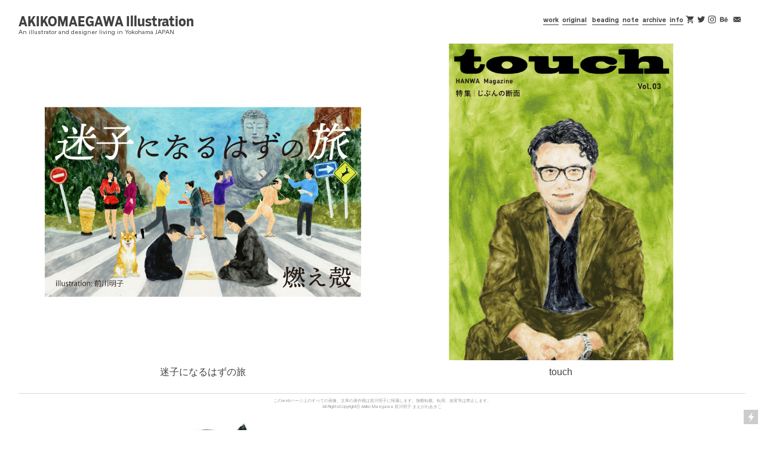

--- FILE ---
content_type: text/html; charset=UTF-8
request_url: https://akikomaegawa.com/
body_size: 39853
content:
<!DOCTYPE html>
<!-- 

        Running on cargo.site

-->
<html lang="en" data-predefined-style="true" data-css-presets="true" data-css-preset data-typography-preset>
	<head>
<script>
				var __cargo_context__ = 'live';
				var __cargo_js_ver__ = 'c=3744406473';
				var __cargo_maint__ = false;
				
				
			</script>
					<meta http-equiv="X-UA-Compatible" content="IE=edge,chrome=1">
		<meta http-equiv="Content-Type" content="text/html; charset=utf-8">
		<meta name="viewport" content="initial-scale=1.0, maximum-scale=1.0, user-scalable=no">
		
			<meta name="robots" content="index,follow">
		<title>AKIKOMAEGAWA ILLUSTRATION</title>
		<meta name="description" content="Japanese illustrator based in Yokohama Japan. Born in Kyoto, Japan in 1978. Earned a BFA from Kyoto City University of Arts in 2001.">
				<meta name="twitter:card" content="summary_large_image">
		<meta name="twitter:title" content="AKIKOMAEGAWA ILLUSTRATION">
		<meta name="twitter:description" content="Japanese illustrator based in Yokohama Japan. Born in Kyoto, Japan in 1978. Earned a BFA from Kyoto City University of Arts in 2001.">
		<meta name="twitter:image" content="https://freight.cargo.site/i/66a8023273c9e509de5f511ca94aac4b477dc7058ea04c1eaf0e26dcc9e0c6a1/_mini.jpg">
		<meta property="og:locale" content="en_US">
		<meta property="og:title" content="AKIKOMAEGAWA ILLUSTRATION">
		<meta property="og:description" content="Japanese illustrator based in Yokohama Japan. Born in Kyoto, Japan in 1978. Earned a BFA from Kyoto City University of Arts in 2001.">
		<meta property="og:url" content="https://akikomaegawa.com">
		<meta property="og:image" content="https://freight.cargo.site/i/66a8023273c9e509de5f511ca94aac4b477dc7058ea04c1eaf0e26dcc9e0c6a1/_mini.jpg">
		<meta property="og:type" content="website">

		<link rel="preconnect" href="https://static.cargo.site" crossorigin>
		<link rel="preconnect" href="https://freight.cargo.site" crossorigin>
				<link rel="preconnect" href="https://type.cargo.site" crossorigin>

		<!--<link rel="preload" href="https://static.cargo.site/assets/social/IconFont-Regular-0.9.3.woff2" as="font" type="font/woff" crossorigin>-->

		

		<link href="https://freight.cargo.site/t/original/i/3d2386ddb774542caf6bad2f5f77f4386d5a9f941361c1ba0143deac114a1afa/favicon.ico" rel="shortcut icon">
		<link href="https://akikomaegawa.com/rss" rel="alternate" type="application/rss+xml" title="AKIKOMAEGAWA ILLUSTRATION feed">

		<link href="https://akikomaegawa.com/stylesheet?c=3744406473&1677201719" id="member_stylesheet" rel="stylesheet" type="text/css" />
<style id="">@font-face{font-family:Icons;src:url(https://static.cargo.site/assets/social/IconFont-Regular-0.9.3.woff2);unicode-range:U+E000-E15C,U+F0000,U+FE0E}@font-face{font-family:Icons;src:url(https://static.cargo.site/assets/social/IconFont-Regular-0.9.3.woff2);font-weight:240;unicode-range:U+E000-E15C,U+F0000,U+FE0E}@font-face{font-family:Icons;src:url(https://static.cargo.site/assets/social/IconFont-Regular-0.9.3.woff2);unicode-range:U+E000-E15C,U+F0000,U+FE0E;font-weight:400}@font-face{font-family:Icons;src:url(https://static.cargo.site/assets/social/IconFont-Regular-0.9.3.woff2);unicode-range:U+E000-E15C,U+F0000,U+FE0E;font-weight:600}@font-face{font-family:Icons;src:url(https://static.cargo.site/assets/social/IconFont-Regular-0.9.3.woff2);unicode-range:U+E000-E15C,U+F0000,U+FE0E;font-weight:800}@font-face{font-family:Icons;src:url(https://static.cargo.site/assets/social/IconFont-Regular-0.9.3.woff2);unicode-range:U+E000-E15C,U+F0000,U+FE0E;font-style:italic}@font-face{font-family:Icons;src:url(https://static.cargo.site/assets/social/IconFont-Regular-0.9.3.woff2);unicode-range:U+E000-E15C,U+F0000,U+FE0E;font-weight:200;font-style:italic}@font-face{font-family:Icons;src:url(https://static.cargo.site/assets/social/IconFont-Regular-0.9.3.woff2);unicode-range:U+E000-E15C,U+F0000,U+FE0E;font-weight:400;font-style:italic}@font-face{font-family:Icons;src:url(https://static.cargo.site/assets/social/IconFont-Regular-0.9.3.woff2);unicode-range:U+E000-E15C,U+F0000,U+FE0E;font-weight:600;font-style:italic}@font-face{font-family:Icons;src:url(https://static.cargo.site/assets/social/IconFont-Regular-0.9.3.woff2);unicode-range:U+E000-E15C,U+F0000,U+FE0E;font-weight:800;font-style:italic}body.iconfont-loading,body.iconfont-loading *{color:transparent!important}body{-moz-osx-font-smoothing:grayscale;-webkit-font-smoothing:antialiased;-webkit-text-size-adjust:none}body.no-scroll{overflow:hidden}/*!
 * Content
 */.page{word-wrap:break-word}:focus{outline:0}.pointer-events-none{pointer-events:none}.pointer-events-auto{pointer-events:auto}.pointer-events-none .page_content .audio-player,.pointer-events-none .page_content .shop_product,.pointer-events-none .page_content a,.pointer-events-none .page_content audio,.pointer-events-none .page_content button,.pointer-events-none .page_content details,.pointer-events-none .page_content iframe,.pointer-events-none .page_content img,.pointer-events-none .page_content input,.pointer-events-none .page_content video{pointer-events:auto}.pointer-events-none .page_content *>a,.pointer-events-none .page_content>a{position:relative}s *{text-transform:inherit}#toolset{position:fixed;bottom:10px;right:10px;z-index:8}.mobile #toolset,.template_site_inframe #toolset{display:none}#toolset a{display:block;height:24px;width:24px;margin:0;padding:0;text-decoration:none;background:rgba(0,0,0,.2)}#toolset a:hover{background:rgba(0,0,0,.8)}[data-adminview] #toolset a,[data-adminview] #toolset_admin a{background:rgba(0,0,0,.04);pointer-events:none;cursor:default}#toolset_admin a:active{background:rgba(0,0,0,.7)}#toolset_admin a svg>*{transform:scale(1.1) translate(0,-.5px);transform-origin:50% 50%}#toolset_admin a svg{pointer-events:none;width:100%!important;height:auto!important}#following-container{overflow:auto;-webkit-overflow-scrolling:touch}#following-container iframe{height:100%;width:100%;position:absolute;top:0;left:0;right:0;bottom:0}:root{--following-width:-400px;--following-animation-duration:450ms}@keyframes following-open{0%{transform:translateX(0)}100%{transform:translateX(var(--following-width))}}@keyframes following-open-inverse{0%{transform:translateX(0)}100%{transform:translateX(calc(-1 * var(--following-width)))}}@keyframes following-close{0%{transform:translateX(var(--following-width))}100%{transform:translateX(0)}}@keyframes following-close-inverse{0%{transform:translateX(calc(-1 * var(--following-width)))}100%{transform:translateX(0)}}body.animate-left{animation:following-open var(--following-animation-duration);animation-fill-mode:both;animation-timing-function:cubic-bezier(.24,1,.29,1)}#following-container.animate-left{animation:following-close-inverse var(--following-animation-duration);animation-fill-mode:both;animation-timing-function:cubic-bezier(.24,1,.29,1)}#following-container.animate-left #following-frame{animation:following-close var(--following-animation-duration);animation-fill-mode:both;animation-timing-function:cubic-bezier(.24,1,.29,1)}body.animate-right{animation:following-close var(--following-animation-duration);animation-fill-mode:both;animation-timing-function:cubic-bezier(.24,1,.29,1)}#following-container.animate-right{animation:following-open-inverse var(--following-animation-duration);animation-fill-mode:both;animation-timing-function:cubic-bezier(.24,1,.29,1)}#following-container.animate-right #following-frame{animation:following-open var(--following-animation-duration);animation-fill-mode:both;animation-timing-function:cubic-bezier(.24,1,.29,1)}.slick-slider{position:relative;display:block;-moz-box-sizing:border-box;box-sizing:border-box;-webkit-user-select:none;-moz-user-select:none;-ms-user-select:none;user-select:none;-webkit-touch-callout:none;-khtml-user-select:none;-ms-touch-action:pan-y;touch-action:pan-y;-webkit-tap-highlight-color:transparent}.slick-list{position:relative;display:block;overflow:hidden;margin:0;padding:0}.slick-list:focus{outline:0}.slick-list.dragging{cursor:pointer;cursor:hand}.slick-slider .slick-list,.slick-slider .slick-track{transform:translate3d(0,0,0);will-change:transform}.slick-track{position:relative;top:0;left:0;display:block}.slick-track:after,.slick-track:before{display:table;content:'';width:1px;height:1px;margin-top:-1px;margin-left:-1px}.slick-track:after{clear:both}.slick-loading .slick-track{visibility:hidden}.slick-slide{display:none;float:left;height:100%;min-height:1px}[dir=rtl] .slick-slide{float:right}.content .slick-slide img{display:inline-block}.content .slick-slide img:not(.image-zoom){cursor:pointer}.content .scrub .slick-list,.content .scrub .slick-slide img:not(.image-zoom){cursor:ew-resize}body.slideshow-scrub-dragging *{cursor:ew-resize!important}.content .slick-slide img:not([src]),.content .slick-slide img[src='']{width:100%;height:auto}.slick-slide.slick-loading img{display:none}.slick-slide.dragging img{pointer-events:none}.slick-initialized .slick-slide{display:block}.slick-loading .slick-slide{visibility:hidden}.slick-vertical .slick-slide{display:block;height:auto;border:1px solid transparent}.slick-arrow.slick-hidden{display:none}.slick-arrow{position:absolute;z-index:9;width:0;top:0;height:100%;cursor:pointer;will-change:opacity;-webkit-transition:opacity 333ms cubic-bezier(.4,0,.22,1);transition:opacity 333ms cubic-bezier(.4,0,.22,1)}.slick-arrow.hidden{opacity:0}.slick-arrow svg{position:absolute;width:36px;height:36px;top:0;left:0;right:0;bottom:0;margin:auto;transform:translate(.25px,.25px)}.slick-arrow svg.right-arrow{transform:translate(.25px,.25px) scaleX(-1)}.slick-arrow svg:active{opacity:.75}.slick-arrow svg .arrow-shape{fill:none!important;stroke:#fff;stroke-linecap:square}.slick-arrow svg .arrow-outline{fill:none!important;stroke-width:2.5px;stroke:rgba(0,0,0,.6);stroke-linecap:square}.slick-arrow.slick-next{right:0;text-align:right}.slick-next svg,.wallpaper-navigation .slick-next svg{margin-right:10px}.mobile .slick-next svg{margin-right:10px}.slick-arrow.slick-prev{text-align:left}.slick-prev svg,.wallpaper-navigation .slick-prev svg{margin-left:10px}.mobile .slick-prev svg{margin-left:10px}.loading_animation{display:none;vertical-align:middle;z-index:15;line-height:0;pointer-events:none;border-radius:100%}.loading_animation.hidden{display:none}.loading_animation.pulsing{opacity:0;display:inline-block;animation-delay:.1s;-webkit-animation-delay:.1s;-moz-animation-delay:.1s;animation-duration:12s;animation-iteration-count:infinite;animation:fade-pulse-in .5s ease-in-out;-moz-animation:fade-pulse-in .5s ease-in-out;-webkit-animation:fade-pulse-in .5s ease-in-out;-webkit-animation-fill-mode:forwards;-moz-animation-fill-mode:forwards;animation-fill-mode:forwards}.loading_animation.pulsing.no-delay{animation-delay:0s;-webkit-animation-delay:0s;-moz-animation-delay:0s}.loading_animation div{border-radius:100%}.loading_animation div svg{max-width:100%;height:auto}.loading_animation div,.loading_animation div svg{width:20px;height:20px}.loading_animation.full-width svg{width:100%;height:auto}.loading_animation.full-width.big svg{width:100px;height:100px}.loading_animation div svg>*{fill:#ccc}.loading_animation div{-webkit-animation:spin-loading 12s ease-out;-webkit-animation-iteration-count:infinite;-moz-animation:spin-loading 12s ease-out;-moz-animation-iteration-count:infinite;animation:spin-loading 12s ease-out;animation-iteration-count:infinite}.loading_animation.hidden{display:none}[data-backdrop] .loading_animation{position:absolute;top:15px;left:15px;z-index:99}.loading_animation.position-absolute.middle{top:calc(50% - 10px);left:calc(50% - 10px)}.loading_animation.position-absolute.topleft{top:0;left:0}.loading_animation.position-absolute.middleright{top:calc(50% - 10px);right:1rem}.loading_animation.position-absolute.middleleft{top:calc(50% - 10px);left:1rem}.loading_animation.gray div svg>*{fill:#999}.loading_animation.gray-dark div svg>*{fill:#666}.loading_animation.gray-darker div svg>*{fill:#555}.loading_animation.gray-light div svg>*{fill:#ccc}.loading_animation.white div svg>*{fill:rgba(255,255,255,.85)}.loading_animation.blue div svg>*{fill:#698fff}.loading_animation.inline{display:inline-block;margin-bottom:.5ex}.loading_animation.inline.left{margin-right:.5ex}@-webkit-keyframes fade-pulse-in{0%{opacity:0}50%{opacity:.5}100%{opacity:1}}@-moz-keyframes fade-pulse-in{0%{opacity:0}50%{opacity:.5}100%{opacity:1}}@keyframes fade-pulse-in{0%{opacity:0}50%{opacity:.5}100%{opacity:1}}@-webkit-keyframes pulsate{0%{opacity:1}50%{opacity:0}100%{opacity:1}}@-moz-keyframes pulsate{0%{opacity:1}50%{opacity:0}100%{opacity:1}}@keyframes pulsate{0%{opacity:1}50%{opacity:0}100%{opacity:1}}@-webkit-keyframes spin-loading{0%{transform:rotate(0)}9%{transform:rotate(1050deg)}18%{transform:rotate(-1090deg)}20%{transform:rotate(-1080deg)}23%{transform:rotate(-1080deg)}28%{transform:rotate(-1095deg)}29%{transform:rotate(-1065deg)}34%{transform:rotate(-1080deg)}35%{transform:rotate(-1050deg)}40%{transform:rotate(-1065deg)}41%{transform:rotate(-1035deg)}44%{transform:rotate(-1035deg)}47%{transform:rotate(-2160deg)}50%{transform:rotate(-2160deg)}56%{transform:rotate(45deg)}60%{transform:rotate(45deg)}80%{transform:rotate(6120deg)}100%{transform:rotate(0)}}@keyframes spin-loading{0%{transform:rotate(0)}9%{transform:rotate(1050deg)}18%{transform:rotate(-1090deg)}20%{transform:rotate(-1080deg)}23%{transform:rotate(-1080deg)}28%{transform:rotate(-1095deg)}29%{transform:rotate(-1065deg)}34%{transform:rotate(-1080deg)}35%{transform:rotate(-1050deg)}40%{transform:rotate(-1065deg)}41%{transform:rotate(-1035deg)}44%{transform:rotate(-1035deg)}47%{transform:rotate(-2160deg)}50%{transform:rotate(-2160deg)}56%{transform:rotate(45deg)}60%{transform:rotate(45deg)}80%{transform:rotate(6120deg)}100%{transform:rotate(0)}}[grid-row]{align-items:flex-start;box-sizing:border-box;display:-webkit-box;display:-webkit-flex;display:-ms-flexbox;display:flex;-webkit-flex-wrap:wrap;-ms-flex-wrap:wrap;flex-wrap:wrap}[grid-col]{box-sizing:border-box}[grid-row] [grid-col].empty:after{content:"\0000A0";cursor:text}body.mobile[data-adminview=content-editproject] [grid-row] [grid-col].empty:after{display:none}[grid-col=auto]{-webkit-box-flex:1;-webkit-flex:1;-ms-flex:1;flex:1}[grid-col=x12]{width:100%}[grid-col=x11]{width:50%}[grid-col=x10]{width:33.33%}[grid-col=x9]{width:25%}[grid-col=x8]{width:20%}[grid-col=x7]{width:16.666666667%}[grid-col=x6]{width:14.285714286%}[grid-col=x5]{width:12.5%}[grid-col=x4]{width:11.111111111%}[grid-col=x3]{width:10%}[grid-col=x2]{width:9.090909091%}[grid-col=x1]{width:8.333333333%}[grid-col="1"]{width:8.33333%}[grid-col="2"]{width:16.66667%}[grid-col="3"]{width:25%}[grid-col="4"]{width:33.33333%}[grid-col="5"]{width:41.66667%}[grid-col="6"]{width:50%}[grid-col="7"]{width:58.33333%}[grid-col="8"]{width:66.66667%}[grid-col="9"]{width:75%}[grid-col="10"]{width:83.33333%}[grid-col="11"]{width:91.66667%}[grid-col="12"]{width:100%}body.mobile [grid-responsive] [grid-col]{width:100%;-webkit-box-flex:none;-webkit-flex:none;-ms-flex:none;flex:none}[data-ce-host=true][contenteditable=true] [grid-pad]{pointer-events:none}[data-ce-host=true][contenteditable=true] [grid-pad]>*{pointer-events:auto}[grid-pad="0"]{padding:0}[grid-pad="0.25"]{padding:.125rem}[grid-pad="0.5"]{padding:.25rem}[grid-pad="0.75"]{padding:.375rem}[grid-pad="1"]{padding:.5rem}[grid-pad="1.25"]{padding:.625rem}[grid-pad="1.5"]{padding:.75rem}[grid-pad="1.75"]{padding:.875rem}[grid-pad="2"]{padding:1rem}[grid-pad="2.5"]{padding:1.25rem}[grid-pad="3"]{padding:1.5rem}[grid-pad="3.5"]{padding:1.75rem}[grid-pad="4"]{padding:2rem}[grid-pad="5"]{padding:2.5rem}[grid-pad="6"]{padding:3rem}[grid-pad="7"]{padding:3.5rem}[grid-pad="8"]{padding:4rem}[grid-pad="9"]{padding:4.5rem}[grid-pad="10"]{padding:5rem}[grid-gutter="0"]{margin:0}[grid-gutter="0.5"]{margin:-.25rem}[grid-gutter="1"]{margin:-.5rem}[grid-gutter="1.5"]{margin:-.75rem}[grid-gutter="2"]{margin:-1rem}[grid-gutter="2.5"]{margin:-1.25rem}[grid-gutter="3"]{margin:-1.5rem}[grid-gutter="3.5"]{margin:-1.75rem}[grid-gutter="4"]{margin:-2rem}[grid-gutter="5"]{margin:-2.5rem}[grid-gutter="6"]{margin:-3rem}[grid-gutter="7"]{margin:-3.5rem}[grid-gutter="8"]{margin:-4rem}[grid-gutter="10"]{margin:-5rem}[grid-gutter="12"]{margin:-6rem}[grid-gutter="14"]{margin:-7rem}[grid-gutter="16"]{margin:-8rem}[grid-gutter="18"]{margin:-9rem}[grid-gutter="20"]{margin:-10rem}small{max-width:100%;text-decoration:inherit}img:not([src]),img[src='']{outline:1px solid rgba(177,177,177,.4);outline-offset:-1px;content:url([data-uri])}img.image-zoom{cursor:-webkit-zoom-in;cursor:-moz-zoom-in;cursor:zoom-in}#imprimatur{color:#333;font-size:10px;font-family:-apple-system,BlinkMacSystemFont,"Segoe UI",Roboto,Oxygen,Ubuntu,Cantarell,"Open Sans","Helvetica Neue",sans-serif,"Sans Serif",Icons;/*!System*/position:fixed;opacity:.3;right:-28px;bottom:160px;transform:rotate(270deg);-ms-transform:rotate(270deg);-webkit-transform:rotate(270deg);z-index:8;text-transform:uppercase;color:#999;opacity:.5;padding-bottom:2px;text-decoration:none}.mobile #imprimatur{display:none}bodycopy cargo-link a{font-family:-apple-system,BlinkMacSystemFont,"Segoe UI",Roboto,Oxygen,Ubuntu,Cantarell,"Open Sans","Helvetica Neue",sans-serif,"Sans Serif",Icons;/*!System*/font-size:12px;font-style:normal;font-weight:400;transform:rotate(270deg);text-decoration:none;position:fixed!important;right:-27px;bottom:100px;text-decoration:none;letter-spacing:normal;background:0 0;border:0;border-bottom:0;outline:0}/*! PhotoSwipe Default UI CSS by Dmitry Semenov | photoswipe.com | MIT license */.pswp--has_mouse .pswp__button--arrow--left,.pswp--has_mouse .pswp__button--arrow--right,.pswp__ui{visibility:visible}.pswp--minimal--dark .pswp__top-bar,.pswp__button{background:0 0}.pswp,.pswp__bg,.pswp__container,.pswp__img--placeholder,.pswp__zoom-wrap,.quick-view-navigation{-webkit-backface-visibility:hidden}.pswp__button{cursor:pointer;opacity:1;-webkit-appearance:none;transition:opacity .2s;-webkit-box-shadow:none;box-shadow:none}.pswp__button-close>svg{top:10px;right:10px;margin-left:auto}.pswp--touch .quick-view-navigation{display:none}.pswp__ui{-webkit-font-smoothing:auto;opacity:1;z-index:1550}.quick-view-navigation{will-change:opacity;-webkit-transition:opacity 333ms cubic-bezier(.4,0,.22,1);transition:opacity 333ms cubic-bezier(.4,0,.22,1)}.quick-view-navigation .pswp__group .pswp__button{pointer-events:auto}.pswp__button>svg{position:absolute;width:36px;height:36px}.quick-view-navigation .pswp__group:active svg{opacity:.75}.pswp__button svg .shape-shape{fill:#fff}.pswp__button svg .shape-outline{fill:#000}.pswp__button-prev>svg{top:0;bottom:0;left:10px;margin:auto}.pswp__button-next>svg{top:0;bottom:0;right:10px;margin:auto}.quick-view-navigation .pswp__group .pswp__button-prev{position:absolute;left:0;top:0;width:0;height:100%}.quick-view-navigation .pswp__group .pswp__button-next{position:absolute;right:0;top:0;width:0;height:100%}.quick-view-navigation .close-button,.quick-view-navigation .left-arrow,.quick-view-navigation .right-arrow{transform:translate(.25px,.25px)}.quick-view-navigation .right-arrow{transform:translate(.25px,.25px) scaleX(-1)}.pswp__button svg .shape-outline{fill:transparent!important;stroke:#000;stroke-width:2.5px;stroke-linecap:square}.pswp__button svg .shape-shape{fill:transparent!important;stroke:#fff;stroke-width:1.5px;stroke-linecap:square}.pswp__bg,.pswp__scroll-wrap,.pswp__zoom-wrap{width:100%;position:absolute}.quick-view-navigation .pswp__group .pswp__button-close{margin:0}.pswp__container,.pswp__item,.pswp__zoom-wrap{right:0;bottom:0;top:0;position:absolute;left:0}.pswp__ui--hidden .pswp__button{opacity:.001}.pswp__ui--hidden .pswp__button,.pswp__ui--hidden .pswp__button *{pointer-events:none}.pswp .pswp__ui.pswp__ui--displaynone{display:none}.pswp__element--disabled{display:none!important}/*! PhotoSwipe main CSS by Dmitry Semenov | photoswipe.com | MIT license */.pswp{position:fixed;display:none;height:100%;width:100%;top:0;left:0;right:0;bottom:0;margin:auto;-ms-touch-action:none;touch-action:none;z-index:9999999;-webkit-text-size-adjust:100%;line-height:initial;letter-spacing:initial;outline:0}.pswp img{max-width:none}.pswp--zoom-disabled .pswp__img{cursor:default!important}.pswp--animate_opacity{opacity:.001;will-change:opacity;-webkit-transition:opacity 333ms cubic-bezier(.4,0,.22,1);transition:opacity 333ms cubic-bezier(.4,0,.22,1)}.pswp--open{display:block}.pswp--zoom-allowed .pswp__img{cursor:-webkit-zoom-in;cursor:-moz-zoom-in;cursor:zoom-in}.pswp--zoomed-in .pswp__img{cursor:-webkit-grab;cursor:-moz-grab;cursor:grab}.pswp--dragging .pswp__img{cursor:-webkit-grabbing;cursor:-moz-grabbing;cursor:grabbing}.pswp__bg{left:0;top:0;height:100%;opacity:0;transform:translateZ(0);will-change:opacity}.pswp__scroll-wrap{left:0;top:0;height:100%}.pswp__container,.pswp__zoom-wrap{-ms-touch-action:none;touch-action:none}.pswp__container,.pswp__img{-webkit-user-select:none;-moz-user-select:none;-ms-user-select:none;user-select:none;-webkit-tap-highlight-color:transparent;-webkit-touch-callout:none}.pswp__zoom-wrap{-webkit-transform-origin:left top;-ms-transform-origin:left top;transform-origin:left top;-webkit-transition:-webkit-transform 222ms cubic-bezier(.4,0,.22,1);transition:transform 222ms cubic-bezier(.4,0,.22,1)}.pswp__bg{-webkit-transition:opacity 222ms cubic-bezier(.4,0,.22,1);transition:opacity 222ms cubic-bezier(.4,0,.22,1)}.pswp--animated-in .pswp__bg,.pswp--animated-in .pswp__zoom-wrap{-webkit-transition:none;transition:none}.pswp--hide-overflow .pswp__scroll-wrap,.pswp--hide-overflow.pswp{overflow:hidden}.pswp__img{position:absolute;width:auto;height:auto;top:0;left:0}.pswp__img--placeholder--blank{background:#222}.pswp--ie .pswp__img{width:100%!important;height:auto!important;left:0;top:0}.pswp__ui--idle{opacity:0}.pswp__error-msg{position:absolute;left:0;top:50%;width:100%;text-align:center;font-size:14px;line-height:16px;margin-top:-8px;color:#ccc}.pswp__error-msg a{color:#ccc;text-decoration:underline}.pswp__error-msg{font-family:-apple-system,BlinkMacSystemFont,"Segoe UI",Roboto,Oxygen,Ubuntu,Cantarell,"Open Sans","Helvetica Neue",sans-serif}.quick-view.mouse-down .iframe-item{pointer-events:none!important}.quick-view-caption-positioner{pointer-events:none;width:100%;height:100%}.quick-view-caption-wrapper{margin:auto;position:absolute;bottom:0;left:0;right:0}.quick-view-horizontal-align-left .quick-view-caption-wrapper{margin-left:0}.quick-view-horizontal-align-right .quick-view-caption-wrapper{margin-right:0}[data-quick-view-caption]{transition:.1s opacity ease-in-out;position:absolute;bottom:0;left:0;right:0}.quick-view-horizontal-align-left [data-quick-view-caption]{text-align:left}.quick-view-horizontal-align-right [data-quick-view-caption]{text-align:right}.quick-view-caption{transition:.1s opacity ease-in-out}.quick-view-caption>*{display:inline-block}.quick-view-caption *{pointer-events:auto}.quick-view-caption.hidden{opacity:0}.shop_product .dropdown_wrapper{flex:0 0 100%;position:relative}.shop_product select{appearance:none;-moz-appearance:none;-webkit-appearance:none;outline:0;-webkit-font-smoothing:antialiased;-moz-osx-font-smoothing:grayscale;cursor:pointer;border-radius:0;white-space:nowrap;overflow:hidden!important;text-overflow:ellipsis}.shop_product select.dropdown::-ms-expand{display:none}.shop_product a{cursor:pointer;border-bottom:none;text-decoration:none}.shop_product a.out-of-stock{pointer-events:none}body.audio-player-dragging *{cursor:ew-resize!important}.audio-player{display:inline-flex;flex:1 0 calc(100% - 2px);width:calc(100% - 2px)}.audio-player .button{height:100%;flex:0 0 3.3rem;display:flex}.audio-player .separator{left:3.3rem;height:100%}.audio-player .buffer{width:0%;height:100%;transition:left .3s linear,width .3s linear}.audio-player.seeking .buffer{transition:left 0s,width 0s}.audio-player.seeking{user-select:none;-webkit-user-select:none;cursor:ew-resize}.audio-player.seeking *{user-select:none;-webkit-user-select:none;cursor:ew-resize}.audio-player .bar{overflow:hidden;display:flex;justify-content:space-between;align-content:center;flex-grow:1}.audio-player .progress{width:0%;height:100%;transition:width .3s linear}.audio-player.seeking .progress{transition:width 0s}.audio-player .pause,.audio-player .play{cursor:pointer;height:100%}.audio-player .note-icon{margin:auto 0;order:2;flex:0 1 auto}.audio-player .title{white-space:nowrap;overflow:hidden;text-overflow:ellipsis;pointer-events:none;user-select:none;padding:.5rem 0 .5rem 1rem;margin:auto auto auto 0;flex:0 3 auto;min-width:0;width:100%}.audio-player .total-time{flex:0 1 auto;margin:auto 0}.audio-player .current-time,.audio-player .play-text{flex:0 1 auto;margin:auto 0}.audio-player .stream-anim{user-select:none;margin:auto auto auto 0}.audio-player .stream-anim span{display:inline-block}.audio-player .buffer,.audio-player .current-time,.audio-player .note-svg,.audio-player .play-text,.audio-player .separator,.audio-player .total-time{user-select:none;pointer-events:none}.audio-player .buffer,.audio-player .play-text,.audio-player .progress{position:absolute}.audio-player,.audio-player .bar,.audio-player .button,.audio-player .current-time,.audio-player .note-icon,.audio-player .pause,.audio-player .play,.audio-player .total-time{position:relative}body.mobile .audio-player,body.mobile .audio-player *{-webkit-touch-callout:none}#standalone-admin-frame{border:0;width:400px;position:absolute;right:0;top:0;height:100vh;z-index:99}body[standalone-admin=true] #standalone-admin-frame{transform:translate(0,0)}body[standalone-admin=true] .main_container{width:calc(100% - 400px)}body[standalone-admin=false] #standalone-admin-frame{transform:translate(100%,0)}body[standalone-admin=false] .main_container{width:100%}.toggle_standaloneAdmin{position:fixed;top:0;right:400px;height:40px;width:40px;z-index:999;cursor:pointer;background-color:rgba(0,0,0,.4)}.toggle_standaloneAdmin:active{opacity:.7}body[standalone-admin=false] .toggle_standaloneAdmin{right:0}.toggle_standaloneAdmin *{color:#fff;fill:#fff}.toggle_standaloneAdmin svg{padding:6px;width:100%;height:100%;opacity:.85}body[standalone-admin=false] .toggle_standaloneAdmin #close,body[standalone-admin=true] .toggle_standaloneAdmin #backdropsettings{display:none}.toggle_standaloneAdmin>div{width:100%;height:100%}#admin_toggle_button{position:fixed;top:50%;transform:translate(0,-50%);right:400px;height:36px;width:12px;z-index:999;cursor:pointer;background-color:rgba(0,0,0,.09);padding-left:2px;margin-right:5px}#admin_toggle_button .bar{content:'';background:rgba(0,0,0,.09);position:fixed;width:5px;bottom:0;top:0;z-index:10}#admin_toggle_button:active{background:rgba(0,0,0,.065)}#admin_toggle_button *{color:#fff;fill:#fff}#admin_toggle_button svg{padding:0;width:16px;height:36px;margin-left:1px;opacity:1}#admin_toggle_button svg *{fill:#fff;opacity:1}#admin_toggle_button[data-state=closed] .toggle_admin_close{display:none}#admin_toggle_button[data-state=closed],#admin_toggle_button[data-state=closed] .toggle_admin_open{width:20px;cursor:pointer;margin:0}#admin_toggle_button[data-state=closed] svg{margin-left:2px}#admin_toggle_button[data-state=open] .toggle_admin_open{display:none}select,select *{text-rendering:auto!important}b b{font-weight:inherit}*{-webkit-box-sizing:border-box;-moz-box-sizing:border-box;box-sizing:border-box}customhtml>*{position:relative;z-index:10}body,html{min-height:100vh;margin:0;padding:0}html{touch-action:manipulation;position:relative;background-color:#fff}.main_container{min-height:100vh;width:100%;overflow:hidden}.container{display:-webkit-box;display:-webkit-flex;display:-moz-box;display:-ms-flexbox;display:flex;-webkit-flex-wrap:wrap;-moz-flex-wrap:wrap;-ms-flex-wrap:wrap;flex-wrap:wrap;max-width:100%;width:100%;overflow:visible}.container{align-items:flex-start;-webkit-align-items:flex-start}.page{z-index:2}.page ul li>text-limit{display:block}.content,.content_container,.pinned{-webkit-flex:1 0 auto;-moz-flex:1 0 auto;-ms-flex:1 0 auto;flex:1 0 auto;max-width:100%}.content_container{width:100%}.content_container.full_height{min-height:100vh}.page_background{position:absolute;top:0;left:0;width:100%;height:100%}.page_container{position:relative;overflow:visible;width:100%}.backdrop{position:absolute;top:0;z-index:1;width:100%;height:100%;max-height:100vh}.backdrop>div{position:absolute;top:0;left:0;width:100%;height:100%;-webkit-backface-visibility:hidden;backface-visibility:hidden;transform:translate3d(0,0,0);contain:strict}[data-backdrop].backdrop>div[data-overflowing]{max-height:100vh;position:absolute;top:0;left:0}body.mobile [split-responsive]{display:flex;flex-direction:column}body.mobile [split-responsive] .container{width:100%;order:2}body.mobile [split-responsive] .backdrop{position:relative;height:50vh;width:100%;order:1}body.mobile [split-responsive] [data-auxiliary].backdrop{position:absolute;height:50vh;width:100%;order:1}.page{position:relative;z-index:2}img[data-align=left]{float:left}img[data-align=right]{float:right}[data-rotation]{transform-origin:center center}.content .page_content:not([contenteditable=true]) [data-draggable]{pointer-events:auto!important;backface-visibility:hidden}.preserve-3d{-moz-transform-style:preserve-3d;transform-style:preserve-3d}.content .page_content:not([contenteditable=true]) [data-draggable] iframe{pointer-events:none!important}.dragging-active iframe{pointer-events:none!important}.content .page_content:not([contenteditable=true]) [data-draggable]:active{opacity:1}.content .scroll-transition-fade{transition:transform 1s ease-in-out,opacity .8s ease-in-out}.content .scroll-transition-fade.below-viewport{opacity:0;transform:translateY(40px)}.mobile.full_width .page_container:not([split-layout]) .container_width{width:100%}[data-view=pinned_bottom] .bottom_pin_invisibility{visibility:hidden}.pinned{position:relative;width:100%}.pinned .page_container.accommodate:not(.fixed):not(.overlay){z-index:2}.pinned .page_container.overlay{position:absolute;z-index:4}.pinned .page_container.overlay.fixed{position:fixed}.pinned .page_container.overlay.fixed .page{max-height:100vh;-webkit-overflow-scrolling:touch}.pinned .page_container.overlay.fixed .page.allow-scroll{overflow-y:auto;overflow-x:hidden}.pinned .page_container.overlay.fixed .page.allow-scroll{align-items:flex-start;-webkit-align-items:flex-start}.pinned .page_container .page.allow-scroll::-webkit-scrollbar{width:0;background:0 0;display:none}.pinned.pinned_top .page_container.overlay{left:0;top:0}.pinned.pinned_bottom .page_container.overlay{left:0;bottom:0}div[data-container=set]:empty{margin-top:1px}.thumbnails{position:relative;z-index:1}[thumbnails=grid]{align-items:baseline}[thumbnails=justify] .thumbnail{box-sizing:content-box}[thumbnails][data-padding-zero] .thumbnail{margin-bottom:-1px}[thumbnails=montessori] .thumbnail{pointer-events:auto;position:absolute}[thumbnails] .thumbnail>a{display:block;text-decoration:none}[thumbnails=montessori]{height:0}[thumbnails][data-resizing],[thumbnails][data-resizing] *{cursor:nwse-resize}[thumbnails] .thumbnail .resize-handle{cursor:nwse-resize;width:26px;height:26px;padding:5px;position:absolute;opacity:.75;right:-1px;bottom:-1px;z-index:100}[thumbnails][data-resizing] .resize-handle{display:none}[thumbnails] .thumbnail .resize-handle svg{position:absolute;top:0;left:0}[thumbnails] .thumbnail .resize-handle:hover{opacity:1}[data-can-move].thumbnail .resize-handle svg .resize_path_outline{fill:#fff}[data-can-move].thumbnail .resize-handle svg .resize_path{fill:#000}[thumbnails=montessori] .thumbnail_sizer{height:0;width:100%;position:relative;padding-bottom:100%;pointer-events:none}[thumbnails] .thumbnail img{display:block;min-height:3px;margin-bottom:0}[thumbnails] .thumbnail img:not([src]),img[src=""]{margin:0!important;width:100%;min-height:3px;height:100%!important;position:absolute}[aspect-ratio="1x1"].thumb_image{height:0;padding-bottom:100%;overflow:hidden}[aspect-ratio="4x3"].thumb_image{height:0;padding-bottom:75%;overflow:hidden}[aspect-ratio="16x9"].thumb_image{height:0;padding-bottom:56.25%;overflow:hidden}[thumbnails] .thumb_image{width:100%;position:relative}[thumbnails][thumbnail-vertical-align=top]{align-items:flex-start}[thumbnails][thumbnail-vertical-align=middle]{align-items:center}[thumbnails][thumbnail-vertical-align=bottom]{align-items:baseline}[thumbnails][thumbnail-horizontal-align=left]{justify-content:flex-start}[thumbnails][thumbnail-horizontal-align=middle]{justify-content:center}[thumbnails][thumbnail-horizontal-align=right]{justify-content:flex-end}.thumb_image.default_image>svg{position:absolute;top:0;left:0;bottom:0;right:0;width:100%;height:100%}.thumb_image.default_image{outline:1px solid #ccc;outline-offset:-1px;position:relative}.mobile.full_width [data-view=Thumbnail] .thumbnails_width{width:100%}.content [data-draggable] a:active,.content [data-draggable] img:active{opacity:initial}.content .draggable-dragging{opacity:initial}[data-draggable].draggable_visible{visibility:visible}[data-draggable].draggable_hidden{visibility:hidden}.gallery_card [data-draggable],.marquee [data-draggable]{visibility:inherit}[data-draggable]{visibility:visible;background-color:rgba(0,0,0,.003)}#site_menu_panel_container .image-gallery:not(.initialized){height:0;padding-bottom:100%;min-height:initial}.image-gallery:not(.initialized){min-height:100vh;visibility:hidden;width:100%}.image-gallery .gallery_card img{display:block;width:100%;height:auto}.image-gallery .gallery_card{transform-origin:center}.image-gallery .gallery_card.dragging{opacity:.1;transform:initial!important}.image-gallery:not([image-gallery=slideshow]) .gallery_card iframe:only-child,.image-gallery:not([image-gallery=slideshow]) .gallery_card video:only-child{width:100%;height:100%;top:0;left:0;position:absolute}.image-gallery[image-gallery=slideshow] .gallery_card video[muted][autoplay]:not([controls]),.image-gallery[image-gallery=slideshow] .gallery_card video[muted][data-autoplay]:not([controls]){pointer-events:none}.image-gallery [image-gallery-pad="0"] video:only-child{object-fit:cover;height:calc(100% + 1px)}div.image-gallery>a,div.image-gallery>iframe,div.image-gallery>img,div.image-gallery>video{display:none}[image-gallery-row]{align-items:flex-start;box-sizing:border-box;display:-webkit-box;display:-webkit-flex;display:-ms-flexbox;display:flex;-webkit-flex-wrap:wrap;-ms-flex-wrap:wrap;flex-wrap:wrap}.image-gallery .gallery_card_image{width:100%;position:relative}[data-predefined-style=true] .image-gallery a.gallery_card{display:block;border:none}[image-gallery-col]{box-sizing:border-box}[image-gallery-col=x12]{width:100%}[image-gallery-col=x11]{width:50%}[image-gallery-col=x10]{width:33.33%}[image-gallery-col=x9]{width:25%}[image-gallery-col=x8]{width:20%}[image-gallery-col=x7]{width:16.666666667%}[image-gallery-col=x6]{width:14.285714286%}[image-gallery-col=x5]{width:12.5%}[image-gallery-col=x4]{width:11.111111111%}[image-gallery-col=x3]{width:10%}[image-gallery-col=x2]{width:9.090909091%}[image-gallery-col=x1]{width:8.333333333%}.content .page_content [image-gallery-pad].image-gallery{pointer-events:none}.content .page_content [image-gallery-pad].image-gallery .gallery_card_image>*,.content .page_content [image-gallery-pad].image-gallery .gallery_image_caption{pointer-events:auto}.content .page_content [image-gallery-pad="0"]{padding:0}.content .page_content [image-gallery-pad="0.25"]{padding:.125rem}.content .page_content [image-gallery-pad="0.5"]{padding:.25rem}.content .page_content [image-gallery-pad="0.75"]{padding:.375rem}.content .page_content [image-gallery-pad="1"]{padding:.5rem}.content .page_content [image-gallery-pad="1.25"]{padding:.625rem}.content .page_content [image-gallery-pad="1.5"]{padding:.75rem}.content .page_content [image-gallery-pad="1.75"]{padding:.875rem}.content .page_content [image-gallery-pad="2"]{padding:1rem}.content .page_content [image-gallery-pad="2.5"]{padding:1.25rem}.content .page_content [image-gallery-pad="3"]{padding:1.5rem}.content .page_content [image-gallery-pad="3.5"]{padding:1.75rem}.content .page_content [image-gallery-pad="4"]{padding:2rem}.content .page_content [image-gallery-pad="5"]{padding:2.5rem}.content .page_content [image-gallery-pad="6"]{padding:3rem}.content .page_content [image-gallery-pad="7"]{padding:3.5rem}.content .page_content [image-gallery-pad="8"]{padding:4rem}.content .page_content [image-gallery-pad="9"]{padding:4.5rem}.content .page_content [image-gallery-pad="10"]{padding:5rem}.content .page_content [image-gallery-gutter="0"]{margin:0}.content .page_content [image-gallery-gutter="0.5"]{margin:-.25rem}.content .page_content [image-gallery-gutter="1"]{margin:-.5rem}.content .page_content [image-gallery-gutter="1.5"]{margin:-.75rem}.content .page_content [image-gallery-gutter="2"]{margin:-1rem}.content .page_content [image-gallery-gutter="2.5"]{margin:-1.25rem}.content .page_content [image-gallery-gutter="3"]{margin:-1.5rem}.content .page_content [image-gallery-gutter="3.5"]{margin:-1.75rem}.content .page_content [image-gallery-gutter="4"]{margin:-2rem}.content .page_content [image-gallery-gutter="5"]{margin:-2.5rem}.content .page_content [image-gallery-gutter="6"]{margin:-3rem}.content .page_content [image-gallery-gutter="7"]{margin:-3.5rem}.content .page_content [image-gallery-gutter="8"]{margin:-4rem}.content .page_content [image-gallery-gutter="10"]{margin:-5rem}.content .page_content [image-gallery-gutter="12"]{margin:-6rem}.content .page_content [image-gallery-gutter="14"]{margin:-7rem}.content .page_content [image-gallery-gutter="16"]{margin:-8rem}.content .page_content [image-gallery-gutter="18"]{margin:-9rem}.content .page_content [image-gallery-gutter="20"]{margin:-10rem}[image-gallery=slideshow]:not(.initialized)>*{min-height:1px;opacity:0;min-width:100%}[image-gallery=slideshow][data-constrained-by=height] [image-gallery-vertical-align].slick-track{align-items:flex-start}[image-gallery=slideshow] img.image-zoom:active{opacity:initial}[image-gallery=slideshow].slick-initialized .gallery_card{pointer-events:none}[image-gallery=slideshow].slick-initialized .gallery_card.slick-current{pointer-events:auto}[image-gallery=slideshow] .gallery_card:not(.has_caption){line-height:0}.content .page_content [image-gallery=slideshow].image-gallery>*{pointer-events:auto}.content [image-gallery=slideshow].image-gallery.slick-initialized .gallery_card{overflow:hidden;margin:0;display:flex;flex-flow:row wrap;flex-shrink:0}.content [image-gallery=slideshow].image-gallery.slick-initialized .gallery_card.slick-current{overflow:visible}[image-gallery=slideshow] .gallery_image_caption{opacity:1;transition:opacity .3s;-webkit-transition:opacity .3s;width:100%;margin-left:auto;margin-right:auto;clear:both}[image-gallery-horizontal-align=left] .gallery_image_caption{text-align:left}[image-gallery-horizontal-align=middle] .gallery_image_caption{text-align:center}[image-gallery-horizontal-align=right] .gallery_image_caption{text-align:right}[image-gallery=slideshow][data-slideshow-in-transition] .gallery_image_caption{opacity:0;transition:opacity .3s;-webkit-transition:opacity .3s}[image-gallery=slideshow] .gallery_card_image{width:initial;margin:0;display:inline-block}[image-gallery=slideshow] .gallery_card img{margin:0;display:block}[image-gallery=slideshow][data-exploded]{align-items:flex-start;box-sizing:border-box;display:-webkit-box;display:-webkit-flex;display:-ms-flexbox;display:flex;-webkit-flex-wrap:wrap;-ms-flex-wrap:wrap;flex-wrap:wrap;justify-content:flex-start;align-content:flex-start}[image-gallery=slideshow][data-exploded] .gallery_card{padding:1rem;width:16.666%}[image-gallery=slideshow][data-exploded] .gallery_card_image{height:0;display:block;width:100%}[image-gallery=grid]{align-items:baseline}[image-gallery=grid] .gallery_card.has_caption .gallery_card_image{display:block}[image-gallery=grid] [image-gallery-pad="0"].gallery_card{margin-bottom:-1px}[image-gallery=grid] .gallery_card img{margin:0}[image-gallery=columns] .gallery_card img{margin:0}[image-gallery=justify]{align-items:flex-start}[image-gallery=justify] .gallery_card img{margin:0}[image-gallery=montessori][image-gallery-row]{display:block}[image-gallery=montessori] a.gallery_card,[image-gallery=montessori] div.gallery_card{position:absolute;pointer-events:auto}[image-gallery=montessori][data-can-move] .gallery_card,[image-gallery=montessori][data-can-move] .gallery_card .gallery_card_image,[image-gallery=montessori][data-can-move] .gallery_card .gallery_card_image>*{cursor:move}[image-gallery=montessori]{position:relative;height:0}[image-gallery=freeform] .gallery_card{position:relative}[image-gallery=freeform] [image-gallery-pad="0"].gallery_card{margin-bottom:-1px}[image-gallery-vertical-align]{display:flex;flex-flow:row wrap}[image-gallery-vertical-align].slick-track{display:flex;flex-flow:row nowrap}.image-gallery .slick-list{margin-bottom:-.3px}[image-gallery-vertical-align=top]{align-content:flex-start;align-items:flex-start}[image-gallery-vertical-align=middle]{align-items:center;align-content:center}[image-gallery-vertical-align=bottom]{align-content:flex-end;align-items:flex-end}[image-gallery-horizontal-align=left]{justify-content:flex-start}[image-gallery-horizontal-align=middle]{justify-content:center}[image-gallery-horizontal-align=right]{justify-content:flex-end}.image-gallery[data-resizing],.image-gallery[data-resizing] *{cursor:nwse-resize!important}.image-gallery .gallery_card .resize-handle,.image-gallery .gallery_card .resize-handle *{cursor:nwse-resize!important}.image-gallery .gallery_card .resize-handle{width:26px;height:26px;padding:5px;position:absolute;opacity:.75;right:-1px;bottom:-1px;z-index:10}.image-gallery[data-resizing] .resize-handle{display:none}.image-gallery .gallery_card .resize-handle svg{cursor:nwse-resize!important;position:absolute;top:0;left:0}.image-gallery .gallery_card .resize-handle:hover{opacity:1}[data-can-move].gallery_card .resize-handle svg .resize_path_outline{fill:#fff}[data-can-move].gallery_card .resize-handle svg .resize_path{fill:#000}[image-gallery=montessori] .thumbnail_sizer{height:0;width:100%;position:relative;padding-bottom:100%;pointer-events:none}#site_menu_button{display:block;text-decoration:none;pointer-events:auto;z-index:9;vertical-align:top;cursor:pointer;box-sizing:content-box;font-family:Icons}#site_menu_button.custom_icon{padding:0;line-height:0}#site_menu_button.custom_icon img{width:100%;height:auto}#site_menu_wrapper.disabled #site_menu_button{display:none}#site_menu_wrapper.mobile_only #site_menu_button{display:none}body.mobile #site_menu_wrapper.mobile_only:not(.disabled) #site_menu_button:not(.active){display:block}#site_menu_panel_container[data-type=cargo_menu] #site_menu_panel{display:block;position:fixed;top:0;right:0;bottom:0;left:0;z-index:10;cursor:default}.site_menu{pointer-events:auto;position:absolute;z-index:11;top:0;bottom:0;line-height:0;max-width:400px;min-width:300px;font-size:20px;text-align:left;background:rgba(20,20,20,.95);padding:20px 30px 90px 30px;overflow-y:auto;overflow-x:hidden;display:-webkit-box;display:-webkit-flex;display:-ms-flexbox;display:flex;-webkit-box-orient:vertical;-webkit-box-direction:normal;-webkit-flex-direction:column;-ms-flex-direction:column;flex-direction:column;-webkit-box-pack:start;-webkit-justify-content:flex-start;-ms-flex-pack:start;justify-content:flex-start}body.mobile #site_menu_wrapper .site_menu{-webkit-overflow-scrolling:touch;min-width:auto;max-width:100%;width:100%;padding:20px}#site_menu_wrapper[data-sitemenu-position=bottom-left] #site_menu,#site_menu_wrapper[data-sitemenu-position=top-left] #site_menu{left:0}#site_menu_wrapper[data-sitemenu-position=bottom-right] #site_menu,#site_menu_wrapper[data-sitemenu-position=top-right] #site_menu{right:0}#site_menu_wrapper[data-type=page] .site_menu{right:0;left:0;width:100%;padding:0;margin:0;background:0 0}.site_menu_wrapper.open .site_menu{display:block}.site_menu div{display:block}.site_menu a{text-decoration:none;display:inline-block;color:rgba(255,255,255,.75);max-width:100%;overflow:hidden;white-space:nowrap;text-overflow:ellipsis;line-height:1.4}.site_menu div a.active{color:rgba(255,255,255,.4)}.site_menu div.set-link>a{font-weight:700}.site_menu div.hidden{display:none}.site_menu .close{display:block;position:absolute;top:0;right:10px;font-size:60px;line-height:50px;font-weight:200;color:rgba(255,255,255,.4);cursor:pointer;user-select:none}#site_menu_panel_container .page_container{position:relative;overflow:hidden;background:0 0;z-index:2}#site_menu_panel_container .site_menu_page_wrapper{position:fixed;top:0;left:0;overflow-y:auto;-webkit-overflow-scrolling:touch;height:100%;width:100%;z-index:100}#site_menu_panel_container .site_menu_page_wrapper .backdrop{pointer-events:none}#site_menu_panel_container #site_menu_page_overlay{position:fixed;top:0;right:0;bottom:0;left:0;cursor:default;z-index:1}#shop_button{display:block;text-decoration:none;pointer-events:auto;z-index:9;vertical-align:top;cursor:pointer;box-sizing:content-box;font-family:Icons}#shop_button.custom_icon{padding:0;line-height:0}#shop_button.custom_icon img{width:100%;height:auto}#shop_button.disabled{display:none}.loading[data-loading]{display:none;position:fixed;bottom:8px;left:8px;z-index:100}.new_site_button_wrapper{font-size:1.8rem;font-weight:400;color:rgba(0,0,0,.85);font-family:-apple-system,BlinkMacSystemFont,'Segoe UI',Roboto,Oxygen,Ubuntu,Cantarell,'Open Sans','Helvetica Neue',sans-serif,'Sans Serif',Icons;font-style:normal;line-height:1.4;color:#fff;position:fixed;bottom:0;right:0;z-index:999}body.template_site #toolset{display:none!important}body.mobile .new_site_button{display:none}.new_site_button{display:flex;height:44px;cursor:pointer}.new_site_button .plus{width:44px;height:100%}.new_site_button .plus svg{width:100%;height:100%}.new_site_button .plus svg line{stroke:#000;stroke-width:2px}.new_site_button .plus:after,.new_site_button .plus:before{content:'';width:30px;height:2px}.new_site_button .text{background:#0fce83;display:none;padding:7.5px 15px 7.5px 15px;height:100%;font-size:20px;color:#222}.new_site_button:active{opacity:.8}.new_site_button.show_full .text{display:block}.new_site_button.show_full .plus{display:none}html:not(.admin-wrapper) .template_site #confirm_modal [data-progress] .progress-indicator:after{content:'Generating Site...';padding:7.5px 15px;right:-200px;color:#000}bodycopy svg.marker-overlay,bodycopy svg.marker-overlay *{transform-origin:0 0;-webkit-transform-origin:0 0;box-sizing:initial}bodycopy svg#svgroot{box-sizing:initial}bodycopy svg.marker-overlay{padding:inherit;position:absolute;left:0;top:0;width:100%;height:100%;min-height:1px;overflow:visible;pointer-events:none;z-index:999}bodycopy svg.marker-overlay *{pointer-events:initial}bodycopy svg.marker-overlay text{letter-spacing:initial}bodycopy svg.marker-overlay a{cursor:pointer}.marquee:not(.torn-down){overflow:hidden;width:100%;position:relative;padding-bottom:.25em;padding-top:.25em;margin-bottom:-.25em;margin-top:-.25em;contain:layout}.marquee .marquee_contents{will-change:transform;display:flex;flex-direction:column}.marquee[behavior][direction].torn-down{white-space:normal}.marquee[behavior=bounce] .marquee_contents{display:block;float:left;clear:both}.marquee[behavior=bounce] .marquee_inner{display:block}.marquee[behavior=bounce][direction=vertical] .marquee_contents{width:100%}.marquee[behavior=bounce][direction=diagonal] .marquee_inner:last-child,.marquee[behavior=bounce][direction=vertical] .marquee_inner:last-child{position:relative;visibility:hidden}.marquee[behavior=bounce][direction=horizontal],.marquee[behavior=scroll][direction=horizontal]{white-space:pre}.marquee[behavior=scroll][direction=horizontal] .marquee_contents{display:inline-flex;white-space:nowrap;min-width:100%}.marquee[behavior=scroll][direction=horizontal] .marquee_inner{min-width:100%}.marquee[behavior=scroll] .marquee_inner:first-child{will-change:transform;position:absolute;width:100%;top:0;left:0}.cycle{display:none}</style>
<script type="text/json" data-set="defaults" >{"current_offset":0,"current_page":1,"cargo_url":"akikomaegawa","is_domain":true,"is_mobile":false,"is_tablet":false,"is_phone":false,"homepage_id":false,"tags":null,"api_path":"https:\/\/akikomaegawa.com\/_api","is_editor":false,"is_template":false}</script>
<script type="text/json" data-set="DisplayOptions" >{"user_id":553830,"pagination_count":24,"title_in_project":true,"disable_project_scroll":false,"learning_cargo_seen":true,"resource_url":null,"use_sets":null,"sets_are_clickable":null,"set_links_position":null,"sticky_pages":null,"total_projects":0,"slideshow_responsive":false,"slideshow_thumbnails_header":true,"layout_options":{"content_position":"center_cover","content_width":"82","content_margin":"5","main_margin":"1.3","text_alignment":"text_left","vertical_position":"vertical_top","bgcolor":"rgb(255, 255, 255)","WebFontConfig":{"cargo":{"families":{"Typewriter Condensed":{"variants":["n4","n7"]},"Favorit Variable":{"variants":["n3","n4","n5","n7","i4"]},"Salvo Sans Condensed":{"variants":["n4","i4","n7","i7"]},"Monument Grotesk Variable":{"variants":["n2","n3","n4","n5","n7","n8","n9","n10","i4"]},"Nitti Grotesk":{"variants":["n2","i2","n4","i4","n7","i7"]},"Quiosco":{"variants":["n4","i4","n7","i7"]}}},"system":{"families":{"-apple-system":{"variants":["n5","n4"]},"Courier":{"variants":["n4","i4","n7","i7"]}}}},"links_orientation":"links_horizontal","viewport_size":"phone","mobile_zoom":"24","mobile_view":"desktop","mobile_padding":"-6.1","mobile_formatting":false,"width_unit":"rem","text_width":"66","is_feed":false,"limit_vertical_images":true,"image_zoom":true,"mobile_images_full_width":true,"responsive_columns":"1","responsive_thumbnails_padding":"0.7","enable_sitemenu":false,"sitemenu_mobileonly":false,"menu_position":"top-left","sitemenu_option":"cargo_menu","responsive_row_height":"75","advanced_padding_enabled":false,"main_margin_top":"1.3","main_margin_right":"1.3","main_margin_bottom":"1.3","main_margin_left":"1.3","mobile_pages_full_width":true,"scroll_transition":true,"image_full_zoom":true,"quick_view_height":"54","quick_view_width":"100","quick_view_alignment":"quick_view_center_center","advanced_quick_view_padding_enabled":false,"quick_view_padding":"0","quick_view_padding_top":"0","quick_view_padding_bottom":"0","quick_view_padding_left":"0","quick_view_padding_right":"0","quick_content_alignment":"quick_content_center_center","close_quick_view_on_scroll":true,"show_quick_view_ui":true,"quick_view_bgcolor":"","quick_view_caption":false},"element_sort":{"no-group":[{"name":"Navigation","isActive":true},{"name":"Header Text","isActive":true},{"name":"Content","isActive":true},{"name":"Header Image","isActive":false}]},"site_menu_options":{"display_type":"cargo_menu","enable":true,"mobile_only":true,"position":"top-right","single_page_id":null,"icon":"\ue132","show_homepage":false,"single_page_url":"Menu","custom_icon":false,"overlay_sitemenu_page":true},"ecommerce_options":{"enable_ecommerce_button":false,"shop_button_position":"top-right","shop_icon":"text","custom_icon":false,"shop_icon_text":"Cart &lt;(#)&gt;","icon":"","enable_geofencing":false,"enabled_countries":["AF","AX","AL","DZ","AS","AD","AO","AI","AQ","AG","AR","AM","AW","AU","AT","AZ","BS","BH","BD","BB","BY","BE","BZ","BJ","BM","BT","BO","BQ","BA","BW","BV","BR","IO","BN","BG","BF","BI","KH","CM","CA","CV","KY","CF","TD","CL","CN","CX","CC","CO","KM","CG","CD","CK","CR","CI","HR","CU","CW","CY","CZ","DK","DJ","DM","DO","EC","EG","SV","GQ","ER","EE","ET","FK","FO","FJ","FI","FR","GF","PF","TF","GA","GM","GE","DE","GH","GI","GR","GL","GD","GP","GU","GT","GG","GN","GW","GY","HT","HM","VA","HN","HK","HU","IS","IN","ID","IR","IQ","IE","IM","IL","IT","JM","JP","JE","JO","KZ","KE","KI","KP","KR","KW","KG","LA","LV","LB","LS","LR","LY","LI","LT","LU","MO","MK","MG","MW","MY","MV","ML","MT","MH","MQ","MR","MU","YT","MX","FM","MD","MC","MN","ME","MS","MA","MZ","MM","NA","NR","NP","NL","NC","NZ","NI","NE","NG","NU","NF","MP","NO","OM","PK","PW","PS","PA","PG","PY","PE","PH","PN","PL","PT","PR","QA","RE","RO","RU","RW","BL","SH","KN","LC","MF","PM","VC","WS","SM","ST","SA","SN","RS","SC","SL","SG","SX","SK","SI","SB","SO","ZA","GS","SS","ES","LK","SD","SR","SJ","SZ","SE","CH","SY","TW","TJ","TZ","TH","TL","TG","TK","TO","TT","TN","TR","TM","TC","TV","UG","UA","AE","GB","US","UM","UY","UZ","VU","VE","VN","VG","VI","WF","EH","YE","ZM","ZW"]}}</script>
<script type="text/json" data-set="Site" >{"id":"553830","direct_link":"https:\/\/akikomaegawa.com","display_url":"akikomaegawa.com","site_url":"akikomaegawa","account_shop_id":null,"has_ecommerce":false,"has_shop":false,"ecommerce_key_public":null,"cargo_spark_button":true,"following_url":null,"website_title":"AKIKOMAEGAWA ILLUSTRATION","meta_tags":"","meta_description":"","meta_head":"","homepage_id":false,"css_url":"https:\/\/akikomaegawa.com\/stylesheet","rss_url":"https:\/\/akikomaegawa.com\/rss","js_url":"\/_jsapps\/design\/design.js","favicon_url":"https:\/\/freight.cargo.site\/t\/original\/i\/3d2386ddb774542caf6bad2f5f77f4386d5a9f941361c1ba0143deac114a1afa\/favicon.ico","home_url":"https:\/\/cargo.site","auth_url":"https:\/\/cargo.site","profile_url":null,"profile_width":0,"profile_height":0,"social_image_url":"https:\/\/freight.cargo.site\/i\/66a8023273c9e509de5f511ca94aac4b477dc7058ea04c1eaf0e26dcc9e0c6a1\/_mini.jpg","social_width":1200,"social_height":967,"social_description":"Japanese illustrator based in Yokohama Japan. Born in Kyoto, Japan in 1978. Earned a BFA from Kyoto City University of Arts in 2001.","social_has_image":true,"social_has_description":true,"site_menu_icon":null,"site_menu_has_image":false,"custom_html":"<customhtml>\n<!--\n\tClocks And Dynamic Numbers\n\n\thttps:\/\/support.cargo.site\/Clocks-And-Dynamic-Numbers\n-->\n<!-- Global site tag (gtag.js) - Google Analytics -->\n<script async src=\"https:\/\/www.googletagmanager.com\/gtag\/js?id=UA-154581096-1\"><\/script>\n<script>\n  window.dataLayer = window.dataLayer || [];\n  function gtag(){dataLayer.push(arguments);}\n  gtag('js', new Date());\n\n  gtag('config', 'UA-154581096-1');\n<\/script>\n<script src=\"https:\/\/static.cargo.site\/scripts\/loader.js\" data-name=\"browser-stats\"><\/script>\n<\/customhtml>","filter":null,"is_editor":false,"use_hi_res":false,"hiq":null,"progenitor_site":"noblinking","files":{"AKIKOMAEGAWA_full_2022-DL.pdf":"https:\/\/files.cargocollective.com\/c553830\/AKIKOMAEGAWA_full_2022-DL.pdf?1658716890","AKIKOMAEGAWA_short_version.pdf":"https:\/\/files.cargocollective.com\/c553830\/AKIKOMAEGAWA_short_version.pdf?1658265179"},"resource_url":"akikomaegawa.com\/_api\/v0\/site\/553830"}</script>
<script type="text/json" data-set="ScaffoldingData" >{"id":0,"title":"AKIKOMAEGAWA ILLUSTRATION","project_url":0,"set_id":0,"is_homepage":false,"pin":false,"is_set":true,"in_nav":false,"stack":false,"sort":0,"index":0,"page_count":9,"pin_position":null,"thumbnail_options":null,"pages":[{"id":10323306,"site_id":553830,"project_url":"Home","direct_link":"https:\/\/akikomaegawa.com\/Home","type":"page","title":"Home","title_no_html":"Home","tags":"","display":true,"pin":false,"pin_options":{"position":"top","overlay":true},"in_nav":true,"is_homepage":false,"backdrop_enabled":false,"is_set":false,"stack":false,"excerpt":"","content":"","content_no_html":"","content_partial_html":"","thumb":"","thumb_meta":null,"thumb_is_visible":false,"sort":0,"index":0,"set_id":0,"page_options":{"using_local_css":true,"local_css":"[local-style=\"10323306\"] .container_width {\n\twidth: 86% \/*!variable_defaults*\/;\n}\n\n[local-style=\"10323306\"] body {\n}\n\n[local-style=\"10323306\"] .backdrop {\n\twidth: 100% \/*!background_cover*\/;\n}\n\n[local-style=\"10323306\"] .page {\n\tmin-height: auto \/*!page_height_default*\/;\n}\n\n[local-style=\"10323306\"] .page_background {\n\tbackground-color: initial \/*!page_container_bgcolor*\/;\n}\n\n[local-style=\"10323306\"] .content_padding {\n\tpadding-bottom: 2.7rem \/*!main_margin*\/;\n\tpadding-top: 0rem \/*!main_margin*\/;\n\tpadding-left: 2.9rem \/*!main_margin*\/;\n\tpadding-right: 2.7rem \/*!main_margin*\/;\n}\n\n[data-predefined-style=\"true\"] [local-style=\"10323306\"] bodycopy {\n\tfont-size: 1rem;\n\tline-height: 0.5;\n}\n\n[data-predefined-style=\"true\"] [local-style=\"10323306\"] bodycopy a {\n}\n\n[data-predefined-style=\"true\"] [local-style=\"10323306\"] h1 {\n\tcolor: rgb(90, 111, 168);\n}\n\n[data-predefined-style=\"true\"] [local-style=\"10323306\"] h1 a {\n}\n\n[data-predefined-style=\"true\"] [local-style=\"10323306\"] h2 {\n}\n\n[data-predefined-style=\"true\"] [local-style=\"10323306\"] h2 a {\n}\n\n[data-predefined-style=\"true\"] [local-style=\"10323306\"] small {\n}\n\n[data-predefined-style=\"true\"] [local-style=\"10323306\"] small a {\n}\n\n[local-style=\"10323306\"] .container {\n\tmargin-left: 0 \/*!content_left*\/;\n}\n\n[data-predefined-style=\"true\"] [local-style=\"10323306\"] bodycopy a:hover {\n}\n\n[data-predefined-style=\"true\"] [local-style=\"10323306\"] h1 a:hover {\n}\n\n[data-predefined-style=\"true\"] [local-style=\"10323306\"] h2 a:hover {\n}\n\n[data-predefined-style=\"true\"] [local-style=\"10323306\"] small a:hover {\n}","local_layout_options":{"split_layout":false,"split_responsive":false,"full_height":false,"advanced_padding_enabled":true,"page_container_bgcolor":"","show_local_thumbs":true,"page_bgcolor":"","main_margin_bottom":"2.7","main_margin_top":"0","content_position":"left_cover","content_width":"86","main_margin":"2.7","main_margin_right":"2.7","main_margin_left":"2.9"},"thumbnail_options":{"show_local_thumbs":true,"use_global_thumb_settings":false,"filter_set":"","filter_type":"all"},"pin_options":{"position":"top","overlay":true}},"set_open":false,"images":[],"backdrop":null},{"id":10323156,"title":"WORK","project_url":"WORK","set_id":0,"is_homepage":false,"pin":false,"is_set":true,"in_nav":true,"stack":false,"sort":1,"index":1,"page_count":47,"pin_position":null,"thumbnail_options":null,"pages":[{"id":38051800,"site_id":553830,"project_url":38051800,"direct_link":"https:\/\/akikomaegawa.com\/38051800","type":"page","title":"\u8ff7\u5b50\u306b\u306a\u308b\u306f\u305a\u306e\u65c5","title_no_html":"\u8ff7\u5b50\u306b\u306a\u308b\u306f\u305a\u306e\u65c5","tags":"","display":true,"pin":false,"pin_options":{"position":"top","overlay":false,"accommodate":true},"in_nav":false,"is_homepage":false,"backdrop_enabled":false,"is_set":false,"stack":false,"excerpt":"...","content":"<div grid-row=\"\" grid-pad=\"0.5\" grid-gutter=\"1\">\n\t<div grid-col=\"x11\" grid-pad=\"0.5\" class=\"\"><div style=\"text-align: right\"><h2>\u8ff7\u5b50\u306b\u306a\u308b\u306f\u305a\u306e\u65c5<\/h2><\/div><\/div>\n\t<div grid-col=\"x11\" grid-pad=\"0.5\"><div style=\"text-align: left\"><small>\u7965\u4f1d\u793eweb\u5c0f\u8aac\u300cNON\u300d\u30d0\u30ca\u30fc<\/small><\/div><div style=\"text-align: left\"><\/div><\/div>\n<\/div><br>\n<br>\n<br>\n<div grid-row=\"\" grid-pad=\"2\" grid-gutter=\"4\" grid-responsive=\"\">\n\t<div grid-col=\"x12\" grid-pad=\"2\"><img width=\"1600\" height=\"958\" width_o=\"1600\" height_o=\"958\" data-src=\"https:\/\/freight.cargo.site\/t\/original\/i\/be1bb91064f0432a04fde1d4905db83e556e77bebb302d6c5050411c15123011\/_.jpg\" data-mid=\"241974857\" border=\"0\" \/><br><\/div>\n<\/div>\n\t<div grid-col=\"x12\" grid-pad=\"0.5\" class=\"\"><br><\/div><div grid-col=\"x12\" grid-pad=\"0.5\" class=\"\"><div grid-row=\"\" grid-pad=\"0.5\" grid-gutter=\"1\" grid-responsive=\"\">\n\t<div grid-col=\"x12\" grid-pad=\"0.5\" class=\"\"><img width=\"1600\" height=\"958\" width_o=\"1600\" height_o=\"958\" data-src=\"https:\/\/freight.cargo.site\/t\/original\/i\/9600e90496fd7ae87809e95651fc437374ec9a56f3229b77645c4061f102d5d5\/.jpg\" data-mid=\"241974858\" border=\"0\" \/><br><br><br>\n<br>\n<\/div>\n<\/div><br>\n<br>\n<br><\/div><div grid-row=\"\" grid-pad=\"0.5\" grid-gutter=\"1\" grid-responsive=\"\">\n\t<div grid-col=\"x11\" grid-pad=\"0.5\"><br>\n<\/div>\n\t<div grid-col=\"x11\" grid-pad=\"0.5\"><\/div>\n<\/div>\n\n<div grid-row=\"\" grid-pad=\"0\" grid-gutter=\"0\" grid-responsive=\"\"><div grid-col=\"1\" grid-pad=\"0\"><\/div>\n\t<div grid-col=\"10\" grid-pad=\"0\" class=\"\"><div style=\"text-align: left;\"><a href=\"https:\/\/web-non.jp\/\" target=\"_blank\">Web\u5c0f\u8aacNON<\/a>\u7b2c1\u53f7\uff082026\u5e741\u6708\u53f7\uff09\u3088\u308a\u3001<a href=\"https:\/\/x.com\/Pirate_Radio_\" target=\"_blank\">\u71c3\u3048\u6bbb\u3055\u3093\uff08@_pirate_radio\uff09<\/a>\u306e\u65b0\u9023\u8f09\u300e\u8ff7\u5b50\u306b\u306a\u308b\u306f\u305a\u306e\u65c5\u300f\u304c\u59cb\u307e\u308a\u307e\u3057\u305f\u3002<br>\n\n<br>\n\u79c1\u306f\u30d0\u30ca\u30fc\u30a4\u30e9\u30b9\u30c8\u3092\u63cf\u304b\u305b\u3066\u3044\u305f\u3060\u3044\u3066\u3044\u307e\u3059\u3002<br>\n\n<br>\n\u7b2c\u4e00\u56de\u300c\u9752\u68ee\u516b\u6238\u3001\u4e09\u6ca2\u3067\u8ff7\u5b50\u306b\u306a\u308b\u300d\u3001\u71c3\u3048\u6bbb\u3055\u3093\u3089\u3057\u3044\u30af\u30b9\u30c3\u3068\u7b11\u3048\u3066\u4e00\u6c17\u306b\u8aad\u3081\u308b\u30a8\u30c3\u30bb\u30a4\u3067\u3057\u305f\u3002<br>\n\n<br>\n\u516b\u6238\u3001\u4e09\u6ca2\u306e\u53e4\u672c\u5c4b\u3055\u3093\u300cGERONIMO\u300d<a href=\"https:\/\/www.instagram.com\/geronimo_3f\/\">@geronimo_3f<\/a> \u3055\u3093\u306b\u7acb\u3061\u5bc4\u308b\u969b\u306f\u3001\u5411\u304b\u3044\u306e\u30e2\u30b9\u30d0\u30fc\u30ac\u30fc\u3082\u30bb\u30c3\u30c8\u3067\u884c\u304b\u306d\u3070\u30fb\u30fb\u30fb\u3068\u3001\u30a8\u30c3\u30bb\u30a4\u3092\u8aad\u3093\u3060\u3089\u5fc5\u7136\u7684\u306b\u601d\u3046\u306f\u305a\u3067\u3059\uff01<br>\n\n<br>\n\u6b21\u56de\u4ee5\u964d\u3082\u697d\u3057\u307f\u3067\u3059\uff01<br>\n\n\n\n<br>\n<\/div>\n<\/div>\n\t<div grid-col=\"1\" grid-pad=\"0\"><\/div>\n<\/div><br><div grid-row=\"\" grid-pad=\"0\" grid-gutter=\"0\" grid-responsive=\"\">\n\t<div grid-col=\"1\" grid-pad=\"0\"><\/div>\n\t<div grid-col=\"10\" grid-pad=\"0\" class=\"\">\n\t<div style=\"text-align: left;\">\u51fa\u7248\u793e \uff1a \u7965\u4f1d\u793e<br>\n\u4f5c\u8005 \uff1a <a href=\"http:\/\/moegara.com\/\" target=\"_blank\">\u71c3\u3048\u6bbb<\/a>\n\n<br>\nWEB SITE:<a href=\"https:\/\/web-non.jp\/\" target=\"_blank\">Web\u5c0f\u8aacNON<\/a><\/div><\/div>\n\t<div grid-col=\"1\" grid-pad=\"0\"><\/div>\n<\/div><br>\n<br><hr><b>orher works<\/b>","content_no_html":"\n\t\u8ff7\u5b50\u306b\u306a\u308b\u306f\u305a\u306e\u65c5\n\t\u7965\u4f1d\u793eweb\u5c0f\u8aac\u300cNON\u300d\u30d0\u30ca\u30fc\n\n\n\n\n\t{image 211}\n\n\t\n\t{image 212}\n\n\n\n\n\n\t\n\n\t\n\n\n\n\tWeb\u5c0f\u8aacNON\u7b2c1\u53f7\uff082026\u5e741\u6708\u53f7\uff09\u3088\u308a\u3001\u71c3\u3048\u6bbb\u3055\u3093\uff08@_pirate_radio\uff09\u306e\u65b0\u9023\u8f09\u300e\u8ff7\u5b50\u306b\u306a\u308b\u306f\u305a\u306e\u65c5\u300f\u304c\u59cb\u307e\u308a\u307e\u3057\u305f\u3002\n\n\n\u79c1\u306f\u30d0\u30ca\u30fc\u30a4\u30e9\u30b9\u30c8\u3092\u63cf\u304b\u305b\u3066\u3044\u305f\u3060\u3044\u3066\u3044\u307e\u3059\u3002\n\n\n\u7b2c\u4e00\u56de\u300c\u9752\u68ee\u516b\u6238\u3001\u4e09\u6ca2\u3067\u8ff7\u5b50\u306b\u306a\u308b\u300d\u3001\u71c3\u3048\u6bbb\u3055\u3093\u3089\u3057\u3044\u30af\u30b9\u30c3\u3068\u7b11\u3048\u3066\u4e00\u6c17\u306b\u8aad\u3081\u308b\u30a8\u30c3\u30bb\u30a4\u3067\u3057\u305f\u3002\n\n\n\u516b\u6238\u3001\u4e09\u6ca2\u306e\u53e4\u672c\u5c4b\u3055\u3093\u300cGERONIMO\u300d@geronimo_3f \u3055\u3093\u306b\u7acb\u3061\u5bc4\u308b\u969b\u306f\u3001\u5411\u304b\u3044\u306e\u30e2\u30b9\u30d0\u30fc\u30ac\u30fc\u3082\u30bb\u30c3\u30c8\u3067\u884c\u304b\u306d\u3070\u30fb\u30fb\u30fb\u3068\u3001\u30a8\u30c3\u30bb\u30a4\u3092\u8aad\u3093\u3060\u3089\u5fc5\u7136\u7684\u306b\u601d\u3046\u306f\u305a\u3067\u3059\uff01\n\n\n\u6b21\u56de\u4ee5\u964d\u3082\u697d\u3057\u307f\u3067\u3059\uff01\n\n\n\n\n\n\n\t\n\n\t\n\t\n\t\u51fa\u7248\u793e \uff1a \u7965\u4f1d\u793e\n\u4f5c\u8005 \uff1a \u71c3\u3048\u6bbb\n\n\nWEB SITE:Web\u5c0f\u8aacNON\n\t\n\norher works","content_partial_html":"\n\t<h2>\u8ff7\u5b50\u306b\u306a\u308b\u306f\u305a\u306e\u65c5<\/h2>\n\t\u7965\u4f1d\u793eweb\u5c0f\u8aac\u300cNON\u300d\u30d0\u30ca\u30fc\n<br>\n<br>\n<br>\n\n\t<img width=\"1600\" height=\"958\" width_o=\"1600\" height_o=\"958\" data-src=\"https:\/\/freight.cargo.site\/t\/original\/i\/be1bb91064f0432a04fde1d4905db83e556e77bebb302d6c5050411c15123011\/_.jpg\" data-mid=\"241974857\" border=\"0\" \/><br>\n\n\t<br>\n\t<img width=\"1600\" height=\"958\" width_o=\"1600\" height_o=\"958\" data-src=\"https:\/\/freight.cargo.site\/t\/original\/i\/9600e90496fd7ae87809e95651fc437374ec9a56f3229b77645c4061f102d5d5\/.jpg\" data-mid=\"241974858\" border=\"0\" \/><br><br><br>\n<br>\n\n<br>\n<br>\n<br>\n\t<br>\n\n\t\n\n\n\n\t<a href=\"https:\/\/web-non.jp\/\" target=\"_blank\">Web\u5c0f\u8aacNON<\/a>\u7b2c1\u53f7\uff082026\u5e741\u6708\u53f7\uff09\u3088\u308a\u3001<a href=\"https:\/\/x.com\/Pirate_Radio_\" target=\"_blank\">\u71c3\u3048\u6bbb\u3055\u3093\uff08@_pirate_radio\uff09<\/a>\u306e\u65b0\u9023\u8f09\u300e\u8ff7\u5b50\u306b\u306a\u308b\u306f\u305a\u306e\u65c5\u300f\u304c\u59cb\u307e\u308a\u307e\u3057\u305f\u3002<br>\n\n<br>\n\u79c1\u306f\u30d0\u30ca\u30fc\u30a4\u30e9\u30b9\u30c8\u3092\u63cf\u304b\u305b\u3066\u3044\u305f\u3060\u3044\u3066\u3044\u307e\u3059\u3002<br>\n\n<br>\n\u7b2c\u4e00\u56de\u300c\u9752\u68ee\u516b\u6238\u3001\u4e09\u6ca2\u3067\u8ff7\u5b50\u306b\u306a\u308b\u300d\u3001\u71c3\u3048\u6bbb\u3055\u3093\u3089\u3057\u3044\u30af\u30b9\u30c3\u3068\u7b11\u3048\u3066\u4e00\u6c17\u306b\u8aad\u3081\u308b\u30a8\u30c3\u30bb\u30a4\u3067\u3057\u305f\u3002<br>\n\n<br>\n\u516b\u6238\u3001\u4e09\u6ca2\u306e\u53e4\u672c\u5c4b\u3055\u3093\u300cGERONIMO\u300d<a href=\"https:\/\/www.instagram.com\/geronimo_3f\/\">@geronimo_3f<\/a> \u3055\u3093\u306b\u7acb\u3061\u5bc4\u308b\u969b\u306f\u3001\u5411\u304b\u3044\u306e\u30e2\u30b9\u30d0\u30fc\u30ac\u30fc\u3082\u30bb\u30c3\u30c8\u3067\u884c\u304b\u306d\u3070\u30fb\u30fb\u30fb\u3068\u3001\u30a8\u30c3\u30bb\u30a4\u3092\u8aad\u3093\u3060\u3089\u5fc5\u7136\u7684\u306b\u601d\u3046\u306f\u305a\u3067\u3059\uff01<br>\n\n<br>\n\u6b21\u56de\u4ee5\u964d\u3082\u697d\u3057\u307f\u3067\u3059\uff01<br>\n\n\n\n<br>\n\n\n\t\n<br>\n\t\n\t\n\t\u51fa\u7248\u793e \uff1a \u7965\u4f1d\u793e<br>\n\u4f5c\u8005 \uff1a <a href=\"http:\/\/moegara.com\/\" target=\"_blank\">\u71c3\u3048\u6bbb<\/a>\n\n<br>\nWEB SITE:<a href=\"https:\/\/web-non.jp\/\" target=\"_blank\">Web\u5c0f\u8aacNON<\/a>\n\t\n<br>\n<br><hr><b>orher works<\/b>","thumb":242206175,"thumb_meta":{"thumbnail_crop":{"percentWidth":"100","marginLeft":0,"marginTop":0,"imageModel":{"width":1600,"height":1600,"file_size":1264890,"mid":242206175,"name":"__rec.jpg","hash":"64b14e94000305cd6886589b3372c00ae8c7bd41b8e673a9b7150c40a94165ec","page_id":38051800,"id":242206175,"project_id":38051800,"image_ref":"{image 213}","sort":0,"exclude_from_backdrop":false,"date_added":1766825955,"duplicate":false},"stored":{"ratio":100,"crop_ratio":"16x9"},"cropManuallySet":false}},"thumb_is_visible":true,"sort":2,"index":0,"set_id":10323156,"page_options":{"using_local_css":true,"local_css":"[local-style=\"38051800\"] .container_width {\n\twidth: 83% \/*!variable_defaults*\/;\n}\n\n[local-style=\"38051800\"] body {\n\tbackground-color: initial \/*!variable_defaults*\/;\n}\n\n[local-style=\"38051800\"] .backdrop {\n\twidth: 100% \/*!background_cover*\/;\n}\n\n[local-style=\"38051800\"] .page {\n\tmin-height: auto \/*!page_height_default*\/;\n}\n\n[local-style=\"38051800\"] .page_background {\n\tbackground-color: initial \/*!page_container_bgcolor*\/;\n}\n\n[local-style=\"38051800\"] .content_padding {\n\tpadding-top: 3.3rem \/*!main_margin*\/;\n\tpadding-bottom: 3rem \/*!main_margin*\/;\n\tpadding-left: 3rem \/*!main_margin*\/;\n\tpadding-right: 3rem \/*!main_margin*\/;\n}\n\n[data-predefined-style=\"true\"] [local-style=\"38051800\"] bodycopy {\n\tline-height: 1.4;\n\tfont-size: 1rem;\n}\n\n[data-predefined-style=\"true\"] [local-style=\"38051800\"] bodycopy a {\n}\n\n[data-predefined-style=\"true\"] [local-style=\"38051800\"] h1 {\n\tfont-size: 1.3rem;\n\tline-height: 1.1;\n}\n\n[data-predefined-style=\"true\"] [local-style=\"38051800\"] h1 a {\n}\n\n[data-predefined-style=\"true\"] [local-style=\"38051800\"] h2 {\n\tfont-size: 1.2rem;\n}\n\n[data-predefined-style=\"true\"] [local-style=\"38051800\"] h2 a {\n}\n\n[data-predefined-style=\"true\"] [local-style=\"38051800\"] small {\n\tfont-size: 1rem;\n}\n\n[data-predefined-style=\"true\"] [local-style=\"38051800\"] small a {\n}\n\n[local-style=\"38051800\"] .container {\n\ttext-align: center \/*!text_center*\/;\n}\n\n[data-predefined-style=\"true\"] [local-style=\"38051800\"] bodycopy a:hover {\n}\n\n[data-predefined-style=\"true\"] [local-style=\"38051800\"] h1 a:hover {\n}\n\n[data-predefined-style=\"true\"] [local-style=\"38051800\"] h2 a:hover {\n}\n\n[data-predefined-style=\"true\"] [local-style=\"38051800\"] small a:hover {\n}","local_layout_options":{"split_layout":false,"split_responsive":false,"full_height":false,"advanced_padding_enabled":true,"page_container_bgcolor":"","show_local_thumbs":true,"page_bgcolor":"","main_margin":"3","main_margin_top":"3.3","main_margin_right":"3","main_margin_bottom":"3","main_margin_left":"3","text_alignment":"text_center","content_width":"83"},"thumbnail_options":{"show_local_thumbs":true,"use_global_thumb_settings":false,"filter_set":"","filter_type":"all"},"pin_options":{"position":"top","overlay":false,"accommodate":true}},"set_open":false,"images":[{"id":241974857,"project_id":38051800,"image_ref":"{image 211}","name":"_.jpg","hash":"be1bb91064f0432a04fde1d4905db83e556e77bebb302d6c5050411c15123011","width":1600,"height":958,"sort":0,"exclude_from_backdrop":false,"date_added":"1766142819"},{"id":241974858,"project_id":38051800,"image_ref":"{image 212}","name":".jpg","hash":"9600e90496fd7ae87809e95651fc437374ec9a56f3229b77645c4061f102d5d5","width":1600,"height":958,"sort":0,"exclude_from_backdrop":false,"date_added":"1766142820"},{"id":242206175,"project_id":38051800,"image_ref":"{image 213}","name":"__rec.jpg","hash":"64b14e94000305cd6886589b3372c00ae8c7bd41b8e673a9b7150c40a94165ec","width":1600,"height":1600,"sort":0,"exclude_from_backdrop":false,"date_added":"1766825955"}],"backdrop":null},{"id":38062338,"site_id":553830,"project_url":"touch","direct_link":"https:\/\/akikomaegawa.com\/touch","type":"page","title":"touch","title_no_html":"touch","tags":"","display":true,"pin":false,"pin_options":{"position":"top","overlay":false,"accommodate":true},"in_nav":false,"is_homepage":false,"backdrop_enabled":false,"is_set":false,"stack":false,"excerpt":"\u201ctouch\u201d HANWA Magazine\n\t\u00a0Vol.01 to...","content":"<div grid-row=\"\" grid-pad=\"0.5\" grid-gutter=\"1\">\n\t<div grid-col=\"x11\" grid-pad=\"0.5\"><div style=\"text-align: right\">\u201ctouch\u201d HANWA Magazine<h2><\/h2><\/div><\/div>\n\t<div grid-col=\"x11\" grid-pad=\"0.5\"><div style=\"text-align: left\"><h2>&nbsp;Vol.01 to 03<\/h2><\/div>\n<div style=\"text-align: left\"><h2><\/h2><\/div><\/div>\n<\/div><br>\n<br>\n<br>\n<div grid-row=\"\" grid-pad=\"2\" grid-gutter=\"4\" grid-responsive=\"\">\n\t<div grid-col=\"x12\" grid-pad=\"2\"><img width=\"2150\" height=\"3035\" width_o=\"2150\" height_o=\"3035\" data-src=\"https:\/\/freight.cargo.site\/t\/original\/i\/c3a1b3299fcf562b3e8e482c66e3e45341f0f77dc91ddfc3d6a9fba4c01b63a5\/vol-1-1.jpg\" data-mid=\"242205793\" border=\"0\" \/><br><br><br><br>\n<img width=\"2150\" height=\"3035\" width_o=\"2150\" height_o=\"3035\" data-src=\"https:\/\/freight.cargo.site\/t\/original\/i\/1b44ec5063508a018c0fc02975d4615482f55da742a55fbb4bf569eaa8954cbe\/vol-2-3-1.jpg\" data-mid=\"242205794\" border=\"0\" \/><br><br><br><br>\n<img width=\"2150\" height=\"3035\" width_o=\"2150\" height_o=\"3035\" data-src=\"https:\/\/freight.cargo.site\/t\/original\/i\/d662f2aba4b39525b3df91edda647f40dfc0a42264c9b34711cd2a6bc6619efb\/vol-3-4-1.jpg\" data-mid=\"242205795\" border=\"0\" \/><br><\/div>\n<\/div>\n\t<div grid-col=\"x12\" grid-pad=\"0.5\" class=\"\"><div grid-col=\"x12\" grid-pad=\"0.5\"><\/div><br>\n<br><\/div><div grid-row=\"\" grid-pad=\"0.5\" grid-gutter=\"1\" grid-responsive=\"\">\n\t<div grid-col=\"x11\" grid-pad=\"0.5\"><br>\n<\/div>\n\t<div grid-col=\"x11\" grid-pad=\"0.5\"><\/div>\n<\/div>\n\n<div style=\"text-align: left;\">\u962a\u548c\u8208\u696d\u682a\u5f0f\u4f1a\u793e\u3055\u307e\u304c\u767a\u884c\u3059\u308b\u63a1\u7528\u6d3b\u52d5\u5e83\u5831\u8a8c\u300ctouch\u300d\u306e\u8868\u7d19\u306b\u793e\u54e1\u306e\u65b9\u3005\u306e\u30dd\u30fc\u30c8\u30ec\u30fc\u30c8\u3092\u63cf\u304b\u305b\u3066\u3044\u305f\u3060\u304d\u307e\u3057\u305f\u3002<br>\n\u5c31\u6d3b\u751f\u306e\u7686\u3055\u3093\u306b\u962a\u548c\u8208\u696d\u3067\u5b9f\u969b\u306b\u50cd\u3044\u3066\u3044\u3089\u3063\u3057\u3083\u308b\u65b9\u3005\u306e\u751f\u304d\u751f\u304d\u3068\u3057\u305f\u8868\u60c5\u3092\u5c4a\u3051\u3089\u308c\u308c\u3070\u3068\u601d\u3063\u3066\u63cf\u3044\u3066\u304a\u308a\u307e\u3059\u3002<br>\n<\/div>\n<br><div grid-row=\"\" grid-pad=\"0\" grid-gutter=\"0\" grid-responsive=\"\">\n\t<div grid-col=\"1\" grid-pad=\"0\"><\/div>\n\t<div grid-col=\"10\" grid-pad=\"0\" class=\"\">\n\t<div style=\"text-align: left;\">published \uff1a <a href=\"https:\/\/www.hanwa.co.jp\/\" target=\"_blank\">\u962a\u548c\u8208\u696d\u682a\u5f0f\u4f1a\u793e<\/a><br>produced and edited \uff1aPORT inc. , \n\n<a href=\"https:\/\/www.timeshare-inc.com\/\" target=\"_blank\">TimeShare, inc.<\/a>&nbsp;<\/div><\/div>\n\t<div grid-col=\"1\" grid-pad=\"0\"><\/div>\n<\/div><br>\n<br><hr><b>orher works<\/b>","content_no_html":"\n\t\u201ctouch\u201d HANWA Magazine\n\t&nbsp;Vol.01 to 03\n\n\n\n\n\n\t{image 213}\n{image 214}\n{image 215}\n\n\t\n\n\t\n\n\t\n\n\n\u962a\u548c\u8208\u696d\u682a\u5f0f\u4f1a\u793e\u3055\u307e\u304c\u767a\u884c\u3059\u308b\u63a1\u7528\u6d3b\u52d5\u5e83\u5831\u8a8c\u300ctouch\u300d\u306e\u8868\u7d19\u306b\u793e\u54e1\u306e\u65b9\u3005\u306e\u30dd\u30fc\u30c8\u30ec\u30fc\u30c8\u3092\u63cf\u304b\u305b\u3066\u3044\u305f\u3060\u304d\u307e\u3057\u305f\u3002\n\u5c31\u6d3b\u751f\u306e\u7686\u3055\u3093\u306b\u962a\u548c\u8208\u696d\u3067\u5b9f\u969b\u306b\u50cd\u3044\u3066\u3044\u3089\u3063\u3057\u3083\u308b\u65b9\u3005\u306e\u751f\u304d\u751f\u304d\u3068\u3057\u305f\u8868\u60c5\u3092\u5c4a\u3051\u3089\u308c\u308c\u3070\u3068\u601d\u3063\u3066\u63cf\u3044\u3066\u304a\u308a\u307e\u3059\u3002\n\n\n\t\n\t\n\tpublished \uff1a \u962a\u548c\u8208\u696d\u682a\u5f0f\u4f1a\u793eproduced and edited \uff1aPORT inc. , \n\nTimeShare, inc.&nbsp;\n\t\n\norher works","content_partial_html":"\n\t\u201ctouch\u201d HANWA Magazine<h2><\/h2>\n\t<h2>&nbsp;Vol.01 to 03<\/h2>\n<h2><\/h2>\n<br>\n<br>\n<br>\n\n\t<img width=\"2150\" height=\"3035\" width_o=\"2150\" height_o=\"3035\" data-src=\"https:\/\/freight.cargo.site\/t\/original\/i\/c3a1b3299fcf562b3e8e482c66e3e45341f0f77dc91ddfc3d6a9fba4c01b63a5\/vol-1-1.jpg\" data-mid=\"242205793\" border=\"0\" \/><br><br><br><br>\n<img width=\"2150\" height=\"3035\" width_o=\"2150\" height_o=\"3035\" data-src=\"https:\/\/freight.cargo.site\/t\/original\/i\/1b44ec5063508a018c0fc02975d4615482f55da742a55fbb4bf569eaa8954cbe\/vol-2-3-1.jpg\" data-mid=\"242205794\" border=\"0\" \/><br><br><br><br>\n<img width=\"2150\" height=\"3035\" width_o=\"2150\" height_o=\"3035\" data-src=\"https:\/\/freight.cargo.site\/t\/original\/i\/d662f2aba4b39525b3df91edda647f40dfc0a42264c9b34711cd2a6bc6619efb\/vol-3-4-1.jpg\" data-mid=\"242205795\" border=\"0\" \/><br>\n\n\t<br>\n<br>\n\t<br>\n\n\t\n\n\n\u962a\u548c\u8208\u696d\u682a\u5f0f\u4f1a\u793e\u3055\u307e\u304c\u767a\u884c\u3059\u308b\u63a1\u7528\u6d3b\u52d5\u5e83\u5831\u8a8c\u300ctouch\u300d\u306e\u8868\u7d19\u306b\u793e\u54e1\u306e\u65b9\u3005\u306e\u30dd\u30fc\u30c8\u30ec\u30fc\u30c8\u3092\u63cf\u304b\u305b\u3066\u3044\u305f\u3060\u304d\u307e\u3057\u305f\u3002<br>\n\u5c31\u6d3b\u751f\u306e\u7686\u3055\u3093\u306b\u962a\u548c\u8208\u696d\u3067\u5b9f\u969b\u306b\u50cd\u3044\u3066\u3044\u3089\u3063\u3057\u3083\u308b\u65b9\u3005\u306e\u751f\u304d\u751f\u304d\u3068\u3057\u305f\u8868\u60c5\u3092\u5c4a\u3051\u3089\u308c\u308c\u3070\u3068\u601d\u3063\u3066\u63cf\u3044\u3066\u304a\u308a\u307e\u3059\u3002<br>\n\n<br>\n\t\n\t\n\tpublished \uff1a <a href=\"https:\/\/www.hanwa.co.jp\/\" target=\"_blank\">\u962a\u548c\u8208\u696d\u682a\u5f0f\u4f1a\u793e<\/a><br>produced and edited \uff1aPORT inc. , \n\n<a href=\"https:\/\/www.timeshare-inc.com\/\" target=\"_blank\">TimeShare, inc.<\/a>&nbsp;\n\t\n<br>\n<br><hr><b>orher works<\/b>","thumb":242206176,"thumb_meta":{"thumbnail_crop":{"percentWidth":"100","marginLeft":0,"marginTop":0,"imageModel":{"id":242206176,"project_id":38062338,"image_ref":"{image 216}","name":"vol-3-4-1_rec.jpg","hash":"e45f77821dafba8577741ca27e5f5745e87a5c7bf11f299b4bc13037515e1c38","width":3035,"height":3035,"sort":0,"exclude_from_backdrop":false,"date_added":1766826008},"stored":{"ratio":100,"crop_ratio":"16x9"},"cropManuallySet":false}},"thumb_is_visible":true,"sort":3,"index":1,"set_id":10323156,"page_options":{"using_local_css":true,"local_css":"[local-style=\"38062338\"] .container_width {\n\twidth: 83% \/*!variable_defaults*\/;\n}\n\n[local-style=\"38062338\"] body {\n\tbackground-color: initial \/*!variable_defaults*\/;\n}\n\n[local-style=\"38062338\"] .backdrop {\n\twidth: 100% \/*!background_cover*\/;\n}\n\n[local-style=\"38062338\"] .page {\n\tmin-height: auto \/*!page_height_default*\/;\n}\n\n[local-style=\"38062338\"] .page_background {\n\tbackground-color: initial \/*!page_container_bgcolor*\/;\n}\n\n[local-style=\"38062338\"] .content_padding {\n\tpadding-top: 3.3rem \/*!main_margin*\/;\n\tpadding-bottom: 3rem \/*!main_margin*\/;\n\tpadding-left: 3rem \/*!main_margin*\/;\n\tpadding-right: 3rem \/*!main_margin*\/;\n}\n\n[data-predefined-style=\"true\"] [local-style=\"38062338\"] bodycopy {\n\tline-height: 1.4;\n\tfont-size: 1rem;\n}\n\n[data-predefined-style=\"true\"] [local-style=\"38062338\"] bodycopy a {\n}\n\n[data-predefined-style=\"true\"] [local-style=\"38062338\"] h1 {\n\tfont-size: 1.3rem;\n\tline-height: 1.1;\n}\n\n[data-predefined-style=\"true\"] [local-style=\"38062338\"] h1 a {\n}\n\n[data-predefined-style=\"true\"] [local-style=\"38062338\"] h2 {\n\tfont-size: 1.2rem;\n}\n\n[data-predefined-style=\"true\"] [local-style=\"38062338\"] h2 a {\n}\n\n[data-predefined-style=\"true\"] [local-style=\"38062338\"] small {\n\tfont-size: 1rem;\n}\n\n[data-predefined-style=\"true\"] [local-style=\"38062338\"] small a {\n}\n\n[local-style=\"38062338\"] .container {\n\ttext-align: center \/*!text_center*\/;\n}\n\n[data-predefined-style=\"true\"] [local-style=\"38062338\"] bodycopy a:hover {\n}\n\n[data-predefined-style=\"true\"] [local-style=\"38062338\"] h1 a:hover {\n}\n\n[data-predefined-style=\"true\"] [local-style=\"38062338\"] h2 a:hover {\n}\n\n[data-predefined-style=\"true\"] [local-style=\"38062338\"] small a:hover {\n}","local_layout_options":{"split_layout":false,"split_responsive":false,"full_height":false,"advanced_padding_enabled":true,"page_container_bgcolor":"","show_local_thumbs":true,"page_bgcolor":"","main_margin":"3","main_margin_top":"3.3","main_margin_right":"3","main_margin_bottom":"3","main_margin_left":"3","text_alignment":"text_center","content_width":"83"},"thumbnail_options":{"show_local_thumbs":true,"use_global_thumb_settings":false,"filter_set":"","filter_type":"all"},"pin_options":{"position":"top","overlay":false,"accommodate":true}},"set_open":false,"images":[{"id":242205793,"project_id":38062338,"image_ref":"{image 213}","name":"vol-1-1.jpg","hash":"c3a1b3299fcf562b3e8e482c66e3e45341f0f77dc91ddfc3d6a9fba4c01b63a5","width":2150,"height":3035,"sort":0,"exclude_from_backdrop":false,"date_added":"1766824963"},{"id":242205794,"project_id":38062338,"image_ref":"{image 214}","name":"vol-2-3-1.jpg","hash":"1b44ec5063508a018c0fc02975d4615482f55da742a55fbb4bf569eaa8954cbe","width":2150,"height":3035,"sort":0,"exclude_from_backdrop":false,"date_added":"1766824976"},{"id":242205795,"project_id":38062338,"image_ref":"{image 215}","name":"vol-3-4-1.jpg","hash":"d662f2aba4b39525b3df91edda647f40dfc0a42264c9b34711cd2a6bc6619efb","width":2150,"height":3035,"sort":0,"exclude_from_backdrop":false,"date_added":"1766824992"},{"id":242206176,"project_id":38062338,"image_ref":"{image 216}","name":"vol-3-4-1_rec.jpg","hash":"e45f77821dafba8577741ca27e5f5745e87a5c7bf11f299b4bc13037515e1c38","width":3035,"height":3035,"sort":0,"exclude_from_backdrop":false,"date_added":"1766826008"}],"backdrop":null},{"id":38022199,"site_id":553830,"project_url":"POLE-2025-Winter-Vol-2","direct_link":"https:\/\/akikomaegawa.com\/POLE-2025-Winter-Vol-2","type":"page","title":"POLE 2025 Winter Vol.2","title_no_html":"POLE 2025 Winter Vol.2","tags":"","display":true,"pin":false,"pin_options":{"position":"top","overlay":false,"accommodate":true},"in_nav":false,"is_homepage":false,"backdrop_enabled":false,"is_set":false,"stack":false,"excerpt":"POLE from Shinjuku southeast gates \u00a0\n\t2025Winter...","content":"<div grid-row=\"\" grid-pad=\"0.5\" grid-gutter=\"1\">\n\t<div grid-col=\"x11\" grid-pad=\"0.5\"><div style=\"text-align: right\">POLE from Shinjuku southeast gates &nbsp;<h2><b><\/b><\/h2><\/div><\/div>\n\t<div grid-col=\"x11\" grid-pad=\"0.5\"><div style=\"text-align: left\"><h2>2025Winter Vol.2<\/h2><\/div>\n<div style=\"text-align: left\"><h2><\/h2><\/div><\/div>\n<\/div><br>\n<br>\n<br>\n<div grid-row=\"\" grid-pad=\"2\" grid-gutter=\"4\" grid-responsive=\"\">\n\t<div grid-col=\"x12\" grid-pad=\"2\"><div class=\"image-gallery\" data-gallery=\"%7B%22mode_id%22%3A1%2C%22gallery_instance_id%22%3A2%2C%22name%22%3A%22Grid%22%2C%22path%22%3A%22grid%22%2C%22data%22%3A%7B%22column_size%22%3A12%2C%22columns%22%3A%221%22%2C%22image_padding%22%3A%224%22%2C%22responsive%22%3Atrue%2C%22mobile_data%22%3A%7B%22columns%22%3A%221%22%2C%22column_size%22%3A12%2C%22image_padding%22%3A%221.25%22%2C%22separate_mobile_view%22%3Afalse%7D%2C%22meta_data%22%3A%7B%7D%2C%22captions%22%3Atrue%2C%22responsive_columns%22%3A%221%22%7D%7D\">\n<img width=\"2362\" height=\"2248\" width_o=\"2362\" height_o=\"2248\" data-src=\"https:\/\/freight.cargo.site\/t\/original\/i\/1a88d9c09095265b95bf57b91fdb4a7a9b6c0277a59be6b230e7cfb4daa145b8\/ap_risize.jpg\" data-mid=\"241520330\" border=\"0\" \/>\n<\/div><br><\/div>\n<\/div>\n\t<div grid-col=\"x12\" grid-pad=\"0.5\" class=\"\"><br><\/div><div grid-col=\"x12\" grid-pad=\"0.5\" class=\"\"><div grid-row=\"\" grid-pad=\"0.5\" grid-gutter=\"1\" grid-responsive=\"\">\n\t<div grid-col=\"x12\" grid-pad=\"0.5\" class=\"\"><br><img width=\"3336\" height=\"4764\" width_o=\"3336\" height_o=\"4764\" data-src=\"https:\/\/freight.cargo.site\/t\/original\/i\/12f0f8ea2c2ebae929230ad252d14cbc39aaca044f997dfeb21fad32a0d299e0\/.jpg\" data-mid=\"241520332\" border=\"0\" \/><img width=\"3230\" height=\"4685\" width_o=\"3230\" height_o=\"4685\" data-src=\"https:\/\/freight.cargo.site\/t\/original\/i\/ac2df6a704691d2460423f77b2b693f65916110f694422caabd53ac566719d84\/_.jpg\" data-mid=\"241520331\" border=\"0\" \/><br><br>\n<br>\n<\/div>\n<\/div><br>\n<br>\n<br><\/div><div grid-row=\"\" grid-pad=\"0.5\" grid-gutter=\"1\" grid-responsive=\"\">\n\t<div grid-col=\"x11\" grid-pad=\"0.5\"><br>\n<\/div>\n\t<div grid-col=\"x11\" grid-pad=\"0.5\"><\/div>\n<\/div>\n\n<div grid-row=\"\" grid-pad=\"0\" grid-gutter=\"0\" grid-responsive=\"\"><div grid-col=\"1\" grid-pad=\"0\"><\/div>\n\t<div grid-col=\"10\" grid-pad=\"0\" class=\"\"><div style=\"text-align: left;\">JR\u65b0\u5bbf\u99c5\u306e\u6771\u5357\u53e3\u306b\u3042\u308b\u5546\u696d\u65bd\u8a2dFlags\u304c\u767a\u884c\u3059\u308b\u65b0\u5bbf\u30ab\u30eb\u30c1\u30e3\u30fc\u30de\u30ac\u30b8\u30f3\u300cPOLE\u300d\u306e\u4e2d\u9762\u306b\u3066\u300c\u65b0\u5bbf\u601d\u3044\u51fa\u30e1\u30b7\u300d\u306e\u30b3\u30fc\u30ca\u30fc\u3067\u3001\u300c\u30c6\u30a3\u30be\u3000\u65b0\u5bbf\u30d5\u30e9\u30c3\u30b0\u30b9\u300d\u5e97\u9577\u306e\u5409\u539f\u5927\u6a39\u3055\u3093\u306e\u5fd8\u308c\u3089\u308c\u306a\u3044\u601d\u3044\u51fa\u306e\u4e00\u54c1\u3068\u3057\u3066\u3001\u300c\u719f\u6210\u5149\u9eba\u300d\u306e\u7d75\u3092\u63cf\u3044\u3066\u3044\u307e\u3059\u3002<br><br>\u534a\u719f\u5375\u306e\u30c4\u30e4\u3068\u6d77\u82d4\u611f\u3092\u610f\u8b58\u3057\u3066\u63cf\u3044\u3066\u307e\u3059\u3002\u7f8e\u5473\u3057\u305d\u3046\u3067\u3059\u306d\u3002\u6771\u5357\u53e3\u306e\u300c\u5149\u9eba\u300d\u3055\u3093\u306f\u73fe\u5728\u9589\u5e97\u3060\u305d\u3046\u3067\u3059\u3002<br>\n<\/div>\n<\/div>\n\t<div grid-col=\"1\" grid-pad=\"0\"><\/div>\n<\/div><br><div grid-row=\"\" grid-pad=\"0\" grid-gutter=\"0\" grid-responsive=\"\">\n\t<div grid-col=\"1\" grid-pad=\"0\"><\/div>\n\t<div grid-col=\"10\" grid-pad=\"0\" class=\"\">\n\t<div style=\"text-align: left;\">\u767a\u884c\u5143 \uff1a \u682a\u5f0f\u4f1a\u793e\u5c0f\u7530\u6025SC\u30c7\u30a3\u30d9\u30ed\u30c3\u30d7\u30e1\u30f3\u30c8<br>\n\u4f01\u753b\u30fb\u30d7\u30ed\u30c7\u30e5\u30fc\u30b9 \uff1a \u682a\u5f0f\u4f1a\u793e\u30ef\u30f3\u30aa\u30fc<br>\n\u5236\u4f5c\u30fb\u7de8\u96c6 \uff1a \u682a\u5f0f\u4f1a\u793e\u30d8\u30ea\u30c6\u30fc\u30b8\n<br>\nWEB SITE:<a href=\"https:\/\/www.flagsweb.jp\/eventtopics\/29673\/\" target=\"_blank\">POLE<\/a><\/div><\/div>\n\t<div grid-col=\"1\" grid-pad=\"0\"><\/div>\n<\/div><br>\n<br><hr><b>orher works<\/b>","content_no_html":"\n\tPOLE from Shinjuku southeast gates &nbsp;\n\t2025Winter Vol.2\n\n\n\n\n\n\t\n{image 208}\n\n\n\t\n\t{image 210}{image 209}\n\n\n\n\n\n\t\n\n\t\n\n\n\n\tJR\u65b0\u5bbf\u99c5\u306e\u6771\u5357\u53e3\u306b\u3042\u308b\u5546\u696d\u65bd\u8a2dFlags\u304c\u767a\u884c\u3059\u308b\u65b0\u5bbf\u30ab\u30eb\u30c1\u30e3\u30fc\u30de\u30ac\u30b8\u30f3\u300cPOLE\u300d\u306e\u4e2d\u9762\u306b\u3066\u300c\u65b0\u5bbf\u601d\u3044\u51fa\u30e1\u30b7\u300d\u306e\u30b3\u30fc\u30ca\u30fc\u3067\u3001\u300c\u30c6\u30a3\u30be\u3000\u65b0\u5bbf\u30d5\u30e9\u30c3\u30b0\u30b9\u300d\u5e97\u9577\u306e\u5409\u539f\u5927\u6a39\u3055\u3093\u306e\u5fd8\u308c\u3089\u308c\u306a\u3044\u601d\u3044\u51fa\u306e\u4e00\u54c1\u3068\u3057\u3066\u3001\u300c\u719f\u6210\u5149\u9eba\u300d\u306e\u7d75\u3092\u63cf\u3044\u3066\u3044\u307e\u3059\u3002\u534a\u719f\u5375\u306e\u30c4\u30e4\u3068\u6d77\u82d4\u611f\u3092\u610f\u8b58\u3057\u3066\u63cf\u3044\u3066\u307e\u3059\u3002\u7f8e\u5473\u3057\u305d\u3046\u3067\u3059\u306d\u3002\u6771\u5357\u53e3\u306e\u300c\u5149\u9eba\u300d\u3055\u3093\u306f\u73fe\u5728\u9589\u5e97\u3060\u305d\u3046\u3067\u3059\u3002\n\n\n\t\n\n\t\n\t\n\t\u767a\u884c\u5143 \uff1a \u682a\u5f0f\u4f1a\u793e\u5c0f\u7530\u6025SC\u30c7\u30a3\u30d9\u30ed\u30c3\u30d7\u30e1\u30f3\u30c8\n\u4f01\u753b\u30fb\u30d7\u30ed\u30c7\u30e5\u30fc\u30b9 \uff1a \u682a\u5f0f\u4f1a\u793e\u30ef\u30f3\u30aa\u30fc\n\u5236\u4f5c\u30fb\u7de8\u96c6 \uff1a \u682a\u5f0f\u4f1a\u793e\u30d8\u30ea\u30c6\u30fc\u30b8\n\nWEB SITE:POLE\n\t\n\norher works","content_partial_html":"\n\tPOLE from Shinjuku southeast gates &nbsp;<h2><b><\/b><\/h2>\n\t<h2>2025Winter Vol.2<\/h2>\n<h2><\/h2>\n<br>\n<br>\n<br>\n\n\t\n<img width=\"2362\" height=\"2248\" width_o=\"2362\" height_o=\"2248\" data-src=\"https:\/\/freight.cargo.site\/t\/original\/i\/1a88d9c09095265b95bf57b91fdb4a7a9b6c0277a59be6b230e7cfb4daa145b8\/ap_risize.jpg\" data-mid=\"241520330\" border=\"0\" \/>\n<br>\n\n\t<br>\n\t<br><img width=\"3336\" height=\"4764\" width_o=\"3336\" height_o=\"4764\" data-src=\"https:\/\/freight.cargo.site\/t\/original\/i\/12f0f8ea2c2ebae929230ad252d14cbc39aaca044f997dfeb21fad32a0d299e0\/.jpg\" data-mid=\"241520332\" border=\"0\" \/><img width=\"3230\" height=\"4685\" width_o=\"3230\" height_o=\"4685\" data-src=\"https:\/\/freight.cargo.site\/t\/original\/i\/ac2df6a704691d2460423f77b2b693f65916110f694422caabd53ac566719d84\/_.jpg\" data-mid=\"241520331\" border=\"0\" \/><br><br>\n<br>\n\n<br>\n<br>\n<br>\n\t<br>\n\n\t\n\n\n\n\tJR\u65b0\u5bbf\u99c5\u306e\u6771\u5357\u53e3\u306b\u3042\u308b\u5546\u696d\u65bd\u8a2dFlags\u304c\u767a\u884c\u3059\u308b\u65b0\u5bbf\u30ab\u30eb\u30c1\u30e3\u30fc\u30de\u30ac\u30b8\u30f3\u300cPOLE\u300d\u306e\u4e2d\u9762\u306b\u3066\u300c\u65b0\u5bbf\u601d\u3044\u51fa\u30e1\u30b7\u300d\u306e\u30b3\u30fc\u30ca\u30fc\u3067\u3001\u300c\u30c6\u30a3\u30be\u3000\u65b0\u5bbf\u30d5\u30e9\u30c3\u30b0\u30b9\u300d\u5e97\u9577\u306e\u5409\u539f\u5927\u6a39\u3055\u3093\u306e\u5fd8\u308c\u3089\u308c\u306a\u3044\u601d\u3044\u51fa\u306e\u4e00\u54c1\u3068\u3057\u3066\u3001\u300c\u719f\u6210\u5149\u9eba\u300d\u306e\u7d75\u3092\u63cf\u3044\u3066\u3044\u307e\u3059\u3002<br><br>\u534a\u719f\u5375\u306e\u30c4\u30e4\u3068\u6d77\u82d4\u611f\u3092\u610f\u8b58\u3057\u3066\u63cf\u3044\u3066\u307e\u3059\u3002\u7f8e\u5473\u3057\u305d\u3046\u3067\u3059\u306d\u3002\u6771\u5357\u53e3\u306e\u300c\u5149\u9eba\u300d\u3055\u3093\u306f\u73fe\u5728\u9589\u5e97\u3060\u305d\u3046\u3067\u3059\u3002<br>\n\n\n\t\n<br>\n\t\n\t\n\t\u767a\u884c\u5143 \uff1a \u682a\u5f0f\u4f1a\u793e\u5c0f\u7530\u6025SC\u30c7\u30a3\u30d9\u30ed\u30c3\u30d7\u30e1\u30f3\u30c8<br>\n\u4f01\u753b\u30fb\u30d7\u30ed\u30c7\u30e5\u30fc\u30b9 \uff1a \u682a\u5f0f\u4f1a\u793e\u30ef\u30f3\u30aa\u30fc<br>\n\u5236\u4f5c\u30fb\u7de8\u96c6 \uff1a \u682a\u5f0f\u4f1a\u793e\u30d8\u30ea\u30c6\u30fc\u30b8\n<br>\nWEB SITE:<a href=\"https:\/\/www.flagsweb.jp\/eventtopics\/29673\/\" target=\"_blank\">POLE<\/a>\n\t\n<br>\n<br><hr><b>orher works<\/b>","thumb":"241520330","thumb_meta":{"thumbnail_crop":{"percentWidth":"100","marginLeft":0,"marginTop":0,"imageModel":{"width":2362,"height":2248,"file_size":977399,"mid":241520330,"name":"ap_risize.jpg","hash":"1a88d9c09095265b95bf57b91fdb4a7a9b6c0277a59be6b230e7cfb4daa145b8","page_id":38022199,"id":241520330,"project_id":38022199,"image_ref":"{image 208}","sort":0,"exclude_from_backdrop":false,"date_added":1765099825,"duplicate":false},"stored":{"ratio":95.173581710415,"crop_ratio":"16x9"},"cropManuallySet":false}},"thumb_is_visible":true,"sort":4,"index":2,"set_id":10323156,"page_options":{"using_local_css":true,"local_css":"[local-style=\"38022199\"] .container_width {\n\twidth: 83% \/*!variable_defaults*\/;\n}\n\n[local-style=\"38022199\"] body {\n\tbackground-color: initial \/*!variable_defaults*\/;\n}\n\n[local-style=\"38022199\"] .backdrop {\n\twidth: 100% \/*!background_cover*\/;\n}\n\n[local-style=\"38022199\"] .page {\n\tmin-height: auto \/*!page_height_default*\/;\n}\n\n[local-style=\"38022199\"] .page_background {\n\tbackground-color: initial \/*!page_container_bgcolor*\/;\n}\n\n[local-style=\"38022199\"] .content_padding {\n\tpadding-top: 3.3rem \/*!main_margin*\/;\n\tpadding-bottom: 3rem \/*!main_margin*\/;\n\tpadding-left: 3rem \/*!main_margin*\/;\n\tpadding-right: 3rem \/*!main_margin*\/;\n}\n\n[data-predefined-style=\"true\"] [local-style=\"38022199\"] bodycopy {\n\tline-height: 1.4;\n\tfont-size: 1rem;\n}\n\n[data-predefined-style=\"true\"] [local-style=\"38022199\"] bodycopy a {\n}\n\n[data-predefined-style=\"true\"] [local-style=\"38022199\"] h1 {\n\tfont-size: 1.3rem;\n\tline-height: 1.1;\n}\n\n[data-predefined-style=\"true\"] [local-style=\"38022199\"] h1 a {\n}\n\n[data-predefined-style=\"true\"] [local-style=\"38022199\"] h2 {\n\tfont-size: 1.2rem;\n}\n\n[data-predefined-style=\"true\"] [local-style=\"38022199\"] h2 a {\n}\n\n[data-predefined-style=\"true\"] [local-style=\"38022199\"] small {\n\tfont-size: 1rem;\n}\n\n[data-predefined-style=\"true\"] [local-style=\"38022199\"] small a {\n}\n\n[local-style=\"38022199\"] .container {\n\ttext-align: center \/*!text_center*\/;\n}\n\n[data-predefined-style=\"true\"] [local-style=\"38022199\"] bodycopy a:hover {\n}\n\n[data-predefined-style=\"true\"] [local-style=\"38022199\"] h1 a:hover {\n}\n\n[data-predefined-style=\"true\"] [local-style=\"38022199\"] h2 a:hover {\n}\n\n[data-predefined-style=\"true\"] [local-style=\"38022199\"] small a:hover {\n}","local_layout_options":{"split_layout":false,"split_responsive":false,"full_height":false,"advanced_padding_enabled":true,"page_container_bgcolor":"","show_local_thumbs":true,"page_bgcolor":"","main_margin":"3","main_margin_top":"3.3","main_margin_right":"3","main_margin_bottom":"3","main_margin_left":"3","text_alignment":"text_center","content_width":"83"},"thumbnail_options":{"show_local_thumbs":true,"use_global_thumb_settings":false,"filter_set":"","filter_type":"all"},"pin_options":{"position":"top","overlay":false,"accommodate":true}},"set_open":false,"images":[{"id":241520330,"project_id":38022199,"image_ref":"{image 208}","name":"ap_risize.jpg","hash":"1a88d9c09095265b95bf57b91fdb4a7a9b6c0277a59be6b230e7cfb4daa145b8","width":2362,"height":2248,"sort":0,"exclude_from_backdrop":false,"date_added":"1765099825"},{"id":241520331,"project_id":38022199,"image_ref":"{image 209}","name":"_.jpg","hash":"ac2df6a704691d2460423f77b2b693f65916110f694422caabd53ac566719d84","width":3230,"height":4685,"sort":0,"exclude_from_backdrop":false,"date_added":"1765099853"},{"id":241520332,"project_id":38022199,"image_ref":"{image 210}","name":".jpg","hash":"12f0f8ea2c2ebae929230ad252d14cbc39aaca044f997dfeb21fad32a0d299e0","width":3336,"height":4764,"sort":0,"exclude_from_backdrop":false,"date_added":"1765099859"}],"backdrop":null},{"id":37391009,"site_id":553830,"project_url":"BRUTUS-2025-4-15","direct_link":"https:\/\/akikomaegawa.com\/BRUTUS-2025-4-15","type":"page","title":"BRUTUS 2025 4\/15","title_no_html":"BRUTUS 2025 4\/15","tags":"","display":true,"pin":false,"pin_options":{"position":"top","overlay":false,"accommodate":true},"in_nav":false,"is_homepage":false,"backdrop_enabled":false,"is_set":false,"stack":false,"excerpt":"BRUTUS\n\t\u00a02025 4\/15\n\n\n\n\n\n\n\n\t\n\n\n\n\n\n\n\n\n\n\n\n\n\n\n\n\n\n\n\n\n\n\n\n\n\t\n\n\n\n\n\n\n\n\n\n\n\n\n\n\n\n\n\n\n\n\n\n\t\n\n\n\n\t\n\n\n\n\n\n\n\n\n\u96d1\u8a8cBRUTUS...","content":"<div grid-row=\"\" grid-pad=\"0.5\" grid-gutter=\"1\">\n\t<div grid-col=\"x11\" grid-pad=\"0.5\"><div style=\"text-align: right\"><h2><b>BRUTUS<\/b><\/h2><\/div><\/div>\n\t<div grid-col=\"x11\" grid-pad=\"0.5\"><div style=\"text-align: left\"><h2>&nbsp;2025 4\/15<\/h2><\/div><\/div>\n<\/div><br>\n<br>\n<br>\n<div grid-row=\"\" grid-pad=\"2\" grid-gutter=\"4\" grid-responsive=\"\">\n\t<div grid-col=\"x12\" grid-pad=\"2\"><div class=\"image-gallery\" data-gallery=\"%7B%22mode_id%22%3A1%2C%22gallery_instance_id%22%3A3%2C%22name%22%3A%22Grid%22%2C%22path%22%3A%22grid%22%2C%22data%22%3A%7B%22column_size%22%3A12%2C%22columns%22%3A%221%22%2C%22image_padding%22%3A%224%22%2C%22responsive%22%3Atrue%2C%22mobile_data%22%3A%7B%22columns%22%3A%221%22%2C%22column_size%22%3A12%2C%22image_padding%22%3A%221.25%22%2C%22separate_mobile_view%22%3Afalse%7D%2C%22meta_data%22%3A%7B%7D%2C%22captions%22%3Atrue%2C%22responsive_columns%22%3A%221%22%7D%7D\">\n<img width=\"1500\" height=\"1317\" width_o=\"1500\" height_o=\"1317\" data-src=\"https:\/\/freight.cargo.site\/t\/original\/i\/f0c374c77bab6a725aa2ecf7a98c49ec777b41224b38cb58e8629ad0ba46f3f0\/MELBOURNE_CASICA.jpg\" data-mid=\"229131140\" border=\"0\" \/>\n<img width=\"1500\" height=\"1448\" width_o=\"1500\" height_o=\"1448\" data-src=\"https:\/\/freight.cargo.site\/t\/original\/i\/0bfd04a1221a7ead3745dd6af86974761c10ab711f8847825caac569c9234c5e\/TAIPEI_LION.jpg\" data-mid=\"229131147\" border=\"0\" \/>\n<img width=\"1500\" height=\"1182\" width_o=\"1500\" height_o=\"1182\" data-src=\"https:\/\/freight.cargo.site\/t\/original\/i\/1aad016a0a7dfd4028a94a50af0614dec663e587c18727ff0f6bb994dc6da9f1\/MEXICO_HATOS_OUTSIDE.jpg\" data-mid=\"229131167\" border=\"0\" \/>\n<img width=\"1181\" height=\"1123\" width_o=\"1181\" height_o=\"1123\" data-src=\"https:\/\/freight.cargo.site\/t\/original\/i\/a57633dca0ffbc9edc5431a1930dc2302e119b677dca5bcfe7c4009d329aa663\/TEENAGER_newshop.jpg\" data-mid=\"229131215\" border=\"0\" \/>\n<img width=\"1500\" height=\"1065\" width_o=\"1500\" height_o=\"1065\" data-src=\"https:\/\/freight.cargo.site\/t\/original\/i\/f5bad2042af786ae6e5fcf997de6e06bb4c2b631418ae642c405ed02749aa1d2\/VANCOUVER_2121.jpg\" data-mid=\"229131150\" border=\"0\" \/>\n<img width=\"1500\" height=\"1437\" width_o=\"1500\" height_o=\"1437\" data-src=\"https:\/\/freight.cargo.site\/t\/original\/i\/484686a7b13200f190caa1a67eff02765bf55faf9bb3800cbdf072b80b4e3272\/LONDON_KITSUNEYA.jpg\" data-mid=\"229131156\" border=\"0\" \/>\n<img width=\"1500\" height=\"1413\" width_o=\"1500\" height_o=\"1413\" data-src=\"https:\/\/freight.cargo.site\/t\/original\/i\/cdb5b7a328e916b218f04de089de2e991e6a179f85e9340593c03404b890c9d8\/HELSINKI_KOGANEYU.jpg\" data-mid=\"229131153\" border=\"0\" \/>\n<img width=\"1500\" height=\"1516\" width_o=\"1500\" height_o=\"1516\" data-src=\"https:\/\/freight.cargo.site\/t\/original\/i\/6f9b073e81a56fd27e6d3ef79fd9ece007ca24b0883c21a6ab01e71d94439849\/BANGKOK_SKIT.jpg\" data-mid=\"229131159\" border=\"0\" \/>\n<img width=\"1500\" height=\"1404\" width_o=\"1500\" height_o=\"1404\" data-src=\"https:\/\/freight.cargo.site\/t\/original\/i\/40dbcff6c444de00f2c7231c5265b8293e413a924acfc8d751537491e2cc3c44\/HELSINKI_DAIKOKUYA.jpg\" data-mid=\"229131161\" border=\"0\" \/>\n<img width=\"1500\" height=\"1277\" width_o=\"1500\" height_o=\"1277\" data-src=\"https:\/\/freight.cargo.site\/t\/original\/i\/564c51aab0b02b7e374b282be7f0275164d2fe2017dfb6055f2c09ded29ae0aa\/TAIPEI_LAMBRE.jpg\" data-mid=\"229131185\" border=\"0\" \/>\n<img width=\"1500\" height=\"1135\" width_o=\"1500\" height_o=\"1135\" data-src=\"https:\/\/freight.cargo.site\/t\/original\/i\/c8d24f647f0ad258ff69d9e22760aafd6091ea6fd3ac597a44638fca40715e3a\/MELBOURNE_SAYANOYU.jpg\" data-mid=\"229131165\" border=\"0\" \/>\n<img width=\"1500\" height=\"1453\" width_o=\"1500\" height_o=\"1453\" data-src=\"https:\/\/freight.cargo.site\/t\/original\/i\/8a3eb8b36f8a86c21965a32935910bd8a690a3d3227438663e88bba79fab73a3\/LONDON_supervivahome.jpg\" data-mid=\"229131163\" border=\"0\" \/>\n<img width=\"1500\" height=\"1570\" width_o=\"1500\" height_o=\"1570\" data-src=\"https:\/\/freight.cargo.site\/t\/original\/i\/94f2069ed7ee360bb9b3f7b297814fbdf636daf84673238ec6b98a6d07eafb78\/MEXICO_TONKATSU.jpg\" data-mid=\"229131168\" border=\"0\" \/>\n<img width=\"1500\" height=\"1432\" width_o=\"1500\" height_o=\"1432\" data-src=\"https:\/\/freight.cargo.site\/t\/original\/i\/27bf69bd1c81338b494c8580ce95be9619a7a697939678f09d363b2362c6ee12\/NYWYORK_WARAKUYA.jpg\" data-mid=\"229131180\" border=\"0\" \/>\n<img width=\"1500\" height=\"1428\" width_o=\"1500\" height_o=\"1428\" data-src=\"https:\/\/freight.cargo.site\/t\/original\/i\/3da742a646ada38dd1a6a59e0aa21f56aba4d6b6ff43b48f8871f11e627bac10\/NYWYORK_STRANGESTORE.jpg\" data-mid=\"229131171\" border=\"0\" \/>\n<img width=\"1500\" height=\"1589\" width_o=\"1500\" height_o=\"1589\" data-src=\"https:\/\/freight.cargo.site\/t\/original\/i\/e915cc0bdc55f0f891b661b646da73205a70090573ff992c1b026222c733032a\/BANGKOK_SUPERPOTATO.jpg\" data-mid=\"229131267\" border=\"0\" \/>\n<\/div>\n<br><br><\/div>\n<\/div>\n\n\n<div grid-row=\"\" grid-pad=\"0.5\" grid-gutter=\"1\" grid-responsive=\"\">\n\t<div grid-col=\"x12\" grid-pad=\"0.5\" class=\"\"><br><div class=\"image-gallery\" data-gallery=\"%7B%22mode_id%22%3A1%2C%22gallery_instance_id%22%3A4%2C%22name%22%3A%22Grid%22%2C%22path%22%3A%22grid%22%2C%22data%22%3A%7B%22column_size%22%3A9%2C%22columns%22%3A%224%22%2C%22image_padding%22%3A%224%22%2C%22responsive%22%3Atrue%2C%22mobile_data%22%3A%7B%22columns%22%3A%221%22%2C%22column_size%22%3A12%2C%22image_padding%22%3A%221.25%22%2C%22separate_mobile_view%22%3Afalse%7D%2C%22meta_data%22%3A%7B%7D%2C%22captions%22%3Atrue%2C%22responsive_columns%22%3A%221%22%7D%7D\">\n<img width=\"615\" height=\"855\" width_o=\"615\" height_o=\"855\" data-src=\"https:\/\/freight.cargo.site\/t\/original\/i\/d9b4f069f0f676aec386a43728c1253a4cb387c196c43714d30390cddfe4ec6d\/BANGKOK_p.jpg\" data-mid=\"229131281\" border=\"0\" \/>\n<img width=\"615\" height=\"855\" width_o=\"615\" height_o=\"855\" data-src=\"https:\/\/freight.cargo.site\/t\/original\/i\/8c18c8f59a0dcad4f14d1487e0ed925b6c2dac49a91a18f14e61d02ce7c8c93d\/NYWYORK_p.jpg\" data-mid=\"229131292\" border=\"0\" \/>\n<img width=\"690\" height=\"855\" width_o=\"690\" height_o=\"855\" data-src=\"https:\/\/freight.cargo.site\/t\/original\/i\/8265890c450e53bdf3381e9068072b9620f9424c9b39fe437021db6b3fc81792\/MELBOURNE_p.jpg\" data-mid=\"229131288\" border=\"0\" \/>\n<img width=\"600\" height=\"855\" width_o=\"600\" height_o=\"855\" data-src=\"https:\/\/freight.cargo.site\/t\/original\/i\/85de6a316dd1048da4aab7f7aa2e308198133e6c76db94567208ba080d622a70\/MEXICO_p.jpg\" data-mid=\"229131290\" border=\"0\" \/>\n<img width=\"600\" height=\"855\" width_o=\"600\" height_o=\"855\" data-src=\"https:\/\/freight.cargo.site\/t\/original\/i\/a787f7014c41310e15ec0d8b9c5f1bec79d6bc11138216cceaedcfa28e22082b\/TAIPEI_p.jpg\" data-mid=\"229131295\" border=\"0\" \/>\n<img width=\"555\" height=\"855\" width_o=\"555\" height_o=\"855\" data-src=\"https:\/\/freight.cargo.site\/t\/original\/i\/c05a7853d2a668ac91df16aed8f76c6920dc96f2e0c4772386ac6dc112048516\/HELSINKI_p.jpg\" data-mid=\"229131284\" border=\"0\" \/>\n<img width=\"570\" height=\"855\" width_o=\"570\" height_o=\"855\" data-src=\"https:\/\/freight.cargo.site\/t\/original\/i\/ad21e073a12baa8bbce1c05156d2072417b8ac1d622d6bed225cdf7d5b61d89c\/LONDON_p.jpg\" data-mid=\"229131285\" border=\"0\" \/>\n<img width=\"555\" height=\"855\" width_o=\"555\" height_o=\"855\" data-src=\"https:\/\/freight.cargo.site\/t\/original\/i\/f2688da8d2e7b4729196a363cbc911deba1b5fa844f4d44e9bf32791627d9d50\/VANCOUVER_p.jpg\" data-mid=\"229131297\" border=\"0\" \/>\n<\/div><br>\n\n<\/div>\n<\/div><br><br>\n<br>\n\n\n\n\t<div grid-col=\"x12\" grid-pad=\"0.5\" class=\"\"><br><br><\/div>\n<div grid-row=\"\" grid-pad=\"0.5\" grid-gutter=\"1\" grid-responsive=\"\">\n\t<div grid-col=\"x12\" grid-pad=\"0.5\" class=\"\"><br><br><br>\n<br>\n<\/div>\n<\/div>\n\n<div style=\"text-align: left\">\u96d1\u8a8cBRUTUS (2025\u5e744\/15\u53f7\uff09\u306e\u300c\u30d6\u30eb\u30fc\u30bf\u30b9\u306e\u6771\u4eac\u5927\u300d\u7279\u96c6\u306e\u300c\u7570\u56fd\u306e\u8996\u70b9\u3067\u6b69\u304f\u6771\u4eac\u300d\u8a8c\u9762\u306b\u3066\u3001\u304a\u85a6\u3081\u306e\u304a\u5e97\u3068\u9078\u8005\u306e\u30dd\u30fc\u30c8\u30ec\u30fc\u30c8\u3092\u63cf\u304d\u307e\u3057\u305f\u3002<br><\/div><div grid-row=\"\" grid-pad=\"0\" grid-gutter=\"0\" grid-responsive=\"\">\n\t<div grid-col=\"1\" grid-pad=\"0\"><\/div>\n\t<div grid-col=\"10\" grid-pad=\"0\" class=\"\">\n\t<div style=\"text-align: left;\"><small>client:<a href=\"https:\/\/magazineworld.jp\/\" target=\"_blank\">\u30de\u30ac\u30b8\u30f3\u30cf\u30a6\u30b9<\/a><\/small><br>\n<small>magazine:<a href=\"http:\/\/zoology-tokyo.com\/\" target=\"_blank\"><\/a><a href=\"https:\/\/brutus.jp\/\" target=\"_blank\">BRUTUS<\/a><\/small><\/div><\/div>\n\t<div grid-col=\"1\" grid-pad=\"0\"><\/div>\n<\/div><br>\n<br><hr><b>orher works<\/b>","content_no_html":"\n\tBRUTUS\n\t&nbsp;2025 4\/15\n\n\n\n\n\t\n{image 153}\n{image 154}\n{image 162}\n{image 167}\n{image 155}\n{image 157}\n{image 156}\n{image 158}\n{image 159}\n{image 166}\n{image 161}\n{image 160}\n{image 163}\n{image 165}\n{image 164}\n{image 168}\n\n\n\n\n\n\n\t\n{image 169}\n{image 174}\n{image 172}\n{image 173}\n{image 175}\n{image 170}\n{image 171}\n{image 176}\n\n\n\n\n\n\n\n\n\t\n\n\t\n\n\n\n\n\u96d1\u8a8cBRUTUS (2025\u5e744\/15\u53f7\uff09\u306e\u300c\u30d6\u30eb\u30fc\u30bf\u30b9\u306e\u6771\u4eac\u5927\u300d\u7279\u96c6\u306e\u300c\u7570\u56fd\u306e\u8996\u70b9\u3067\u6b69\u304f\u6771\u4eac\u300d\u8a8c\u9762\u306b\u3066\u3001\u304a\u85a6\u3081\u306e\u304a\u5e97\u3068\u9078\u8005\u306e\u30dd\u30fc\u30c8\u30ec\u30fc\u30c8\u3092\u63cf\u304d\u307e\u3057\u305f\u3002\n\t\n\t\n\tclient:\u30de\u30ac\u30b8\u30f3\u30cf\u30a6\u30b9\nmagazine:BRUTUS\n\t\n\norher works","content_partial_html":"\n\t<h2><b>BRUTUS<\/b><\/h2>\n\t<h2>&nbsp;2025 4\/15<\/h2>\n<br>\n<br>\n<br>\n\n\t\n<img width=\"1500\" height=\"1317\" width_o=\"1500\" height_o=\"1317\" data-src=\"https:\/\/freight.cargo.site\/t\/original\/i\/f0c374c77bab6a725aa2ecf7a98c49ec777b41224b38cb58e8629ad0ba46f3f0\/MELBOURNE_CASICA.jpg\" data-mid=\"229131140\" border=\"0\" \/>\n<img width=\"1500\" height=\"1448\" width_o=\"1500\" height_o=\"1448\" data-src=\"https:\/\/freight.cargo.site\/t\/original\/i\/0bfd04a1221a7ead3745dd6af86974761c10ab711f8847825caac569c9234c5e\/TAIPEI_LION.jpg\" data-mid=\"229131147\" border=\"0\" \/>\n<img width=\"1500\" height=\"1182\" width_o=\"1500\" height_o=\"1182\" data-src=\"https:\/\/freight.cargo.site\/t\/original\/i\/1aad016a0a7dfd4028a94a50af0614dec663e587c18727ff0f6bb994dc6da9f1\/MEXICO_HATOS_OUTSIDE.jpg\" data-mid=\"229131167\" border=\"0\" \/>\n<img width=\"1181\" height=\"1123\" width_o=\"1181\" height_o=\"1123\" data-src=\"https:\/\/freight.cargo.site\/t\/original\/i\/a57633dca0ffbc9edc5431a1930dc2302e119b677dca5bcfe7c4009d329aa663\/TEENAGER_newshop.jpg\" data-mid=\"229131215\" border=\"0\" \/>\n<img width=\"1500\" height=\"1065\" width_o=\"1500\" height_o=\"1065\" data-src=\"https:\/\/freight.cargo.site\/t\/original\/i\/f5bad2042af786ae6e5fcf997de6e06bb4c2b631418ae642c405ed02749aa1d2\/VANCOUVER_2121.jpg\" data-mid=\"229131150\" border=\"0\" \/>\n<img width=\"1500\" height=\"1437\" width_o=\"1500\" height_o=\"1437\" data-src=\"https:\/\/freight.cargo.site\/t\/original\/i\/484686a7b13200f190caa1a67eff02765bf55faf9bb3800cbdf072b80b4e3272\/LONDON_KITSUNEYA.jpg\" data-mid=\"229131156\" border=\"0\" \/>\n<img width=\"1500\" height=\"1413\" width_o=\"1500\" height_o=\"1413\" data-src=\"https:\/\/freight.cargo.site\/t\/original\/i\/cdb5b7a328e916b218f04de089de2e991e6a179f85e9340593c03404b890c9d8\/HELSINKI_KOGANEYU.jpg\" data-mid=\"229131153\" border=\"0\" \/>\n<img width=\"1500\" height=\"1516\" width_o=\"1500\" height_o=\"1516\" data-src=\"https:\/\/freight.cargo.site\/t\/original\/i\/6f9b073e81a56fd27e6d3ef79fd9ece007ca24b0883c21a6ab01e71d94439849\/BANGKOK_SKIT.jpg\" data-mid=\"229131159\" border=\"0\" \/>\n<img width=\"1500\" height=\"1404\" width_o=\"1500\" height_o=\"1404\" data-src=\"https:\/\/freight.cargo.site\/t\/original\/i\/40dbcff6c444de00f2c7231c5265b8293e413a924acfc8d751537491e2cc3c44\/HELSINKI_DAIKOKUYA.jpg\" data-mid=\"229131161\" border=\"0\" \/>\n<img width=\"1500\" height=\"1277\" width_o=\"1500\" height_o=\"1277\" data-src=\"https:\/\/freight.cargo.site\/t\/original\/i\/564c51aab0b02b7e374b282be7f0275164d2fe2017dfb6055f2c09ded29ae0aa\/TAIPEI_LAMBRE.jpg\" data-mid=\"229131185\" border=\"0\" \/>\n<img width=\"1500\" height=\"1135\" width_o=\"1500\" height_o=\"1135\" data-src=\"https:\/\/freight.cargo.site\/t\/original\/i\/c8d24f647f0ad258ff69d9e22760aafd6091ea6fd3ac597a44638fca40715e3a\/MELBOURNE_SAYANOYU.jpg\" data-mid=\"229131165\" border=\"0\" \/>\n<img width=\"1500\" height=\"1453\" width_o=\"1500\" height_o=\"1453\" data-src=\"https:\/\/freight.cargo.site\/t\/original\/i\/8a3eb8b36f8a86c21965a32935910bd8a690a3d3227438663e88bba79fab73a3\/LONDON_supervivahome.jpg\" data-mid=\"229131163\" border=\"0\" \/>\n<img width=\"1500\" height=\"1570\" width_o=\"1500\" height_o=\"1570\" data-src=\"https:\/\/freight.cargo.site\/t\/original\/i\/94f2069ed7ee360bb9b3f7b297814fbdf636daf84673238ec6b98a6d07eafb78\/MEXICO_TONKATSU.jpg\" data-mid=\"229131168\" border=\"0\" \/>\n<img width=\"1500\" height=\"1432\" width_o=\"1500\" height_o=\"1432\" data-src=\"https:\/\/freight.cargo.site\/t\/original\/i\/27bf69bd1c81338b494c8580ce95be9619a7a697939678f09d363b2362c6ee12\/NYWYORK_WARAKUYA.jpg\" data-mid=\"229131180\" border=\"0\" \/>\n<img width=\"1500\" height=\"1428\" width_o=\"1500\" height_o=\"1428\" data-src=\"https:\/\/freight.cargo.site\/t\/original\/i\/3da742a646ada38dd1a6a59e0aa21f56aba4d6b6ff43b48f8871f11e627bac10\/NYWYORK_STRANGESTORE.jpg\" data-mid=\"229131171\" border=\"0\" \/>\n<img width=\"1500\" height=\"1589\" width_o=\"1500\" height_o=\"1589\" data-src=\"https:\/\/freight.cargo.site\/t\/original\/i\/e915cc0bdc55f0f891b661b646da73205a70090573ff992c1b026222c733032a\/BANGKOK_SUPERPOTATO.jpg\" data-mid=\"229131267\" border=\"0\" \/>\n\n<br><br>\n\n\n\n\n\t<br>\n<img width=\"615\" height=\"855\" width_o=\"615\" height_o=\"855\" data-src=\"https:\/\/freight.cargo.site\/t\/original\/i\/d9b4f069f0f676aec386a43728c1253a4cb387c196c43714d30390cddfe4ec6d\/BANGKOK_p.jpg\" data-mid=\"229131281\" border=\"0\" \/>\n<img width=\"615\" height=\"855\" width_o=\"615\" height_o=\"855\" data-src=\"https:\/\/freight.cargo.site\/t\/original\/i\/8c18c8f59a0dcad4f14d1487e0ed925b6c2dac49a91a18f14e61d02ce7c8c93d\/NYWYORK_p.jpg\" data-mid=\"229131292\" border=\"0\" \/>\n<img width=\"690\" height=\"855\" width_o=\"690\" height_o=\"855\" data-src=\"https:\/\/freight.cargo.site\/t\/original\/i\/8265890c450e53bdf3381e9068072b9620f9424c9b39fe437021db6b3fc81792\/MELBOURNE_p.jpg\" data-mid=\"229131288\" border=\"0\" \/>\n<img width=\"600\" height=\"855\" width_o=\"600\" height_o=\"855\" data-src=\"https:\/\/freight.cargo.site\/t\/original\/i\/85de6a316dd1048da4aab7f7aa2e308198133e6c76db94567208ba080d622a70\/MEXICO_p.jpg\" data-mid=\"229131290\" border=\"0\" \/>\n<img width=\"600\" height=\"855\" width_o=\"600\" height_o=\"855\" data-src=\"https:\/\/freight.cargo.site\/t\/original\/i\/a787f7014c41310e15ec0d8b9c5f1bec79d6bc11138216cceaedcfa28e22082b\/TAIPEI_p.jpg\" data-mid=\"229131295\" border=\"0\" \/>\n<img width=\"555\" height=\"855\" width_o=\"555\" height_o=\"855\" data-src=\"https:\/\/freight.cargo.site\/t\/original\/i\/c05a7853d2a668ac91df16aed8f76c6920dc96f2e0c4772386ac6dc112048516\/HELSINKI_p.jpg\" data-mid=\"229131284\" border=\"0\" \/>\n<img width=\"570\" height=\"855\" width_o=\"570\" height_o=\"855\" data-src=\"https:\/\/freight.cargo.site\/t\/original\/i\/ad21e073a12baa8bbce1c05156d2072417b8ac1d622d6bed225cdf7d5b61d89c\/LONDON_p.jpg\" data-mid=\"229131285\" border=\"0\" \/>\n<img width=\"555\" height=\"855\" width_o=\"555\" height_o=\"855\" data-src=\"https:\/\/freight.cargo.site\/t\/original\/i\/f2688da8d2e7b4729196a363cbc911deba1b5fa844f4d44e9bf32791627d9d50\/VANCOUVER_p.jpg\" data-mid=\"229131297\" border=\"0\" \/>\n<br>\n\n\n<br><br>\n<br>\n\n\n\n\t<br><br>\n\n\t<br><br><br>\n<br>\n\n\n\n\u96d1\u8a8cBRUTUS (2025\u5e744\/15\u53f7\uff09\u306e\u300c\u30d6\u30eb\u30fc\u30bf\u30b9\u306e\u6771\u4eac\u5927\u300d\u7279\u96c6\u306e\u300c\u7570\u56fd\u306e\u8996\u70b9\u3067\u6b69\u304f\u6771\u4eac\u300d\u8a8c\u9762\u306b\u3066\u3001\u304a\u85a6\u3081\u306e\u304a\u5e97\u3068\u9078\u8005\u306e\u30dd\u30fc\u30c8\u30ec\u30fc\u30c8\u3092\u63cf\u304d\u307e\u3057\u305f\u3002<br>\n\t\n\t\n\tclient:<a href=\"https:\/\/magazineworld.jp\/\" target=\"_blank\">\u30de\u30ac\u30b8\u30f3\u30cf\u30a6\u30b9<\/a><br>\nmagazine:<a href=\"http:\/\/zoology-tokyo.com\/\" target=\"_blank\"><\/a><a href=\"https:\/\/brutus.jp\/\" target=\"_blank\">BRUTUS<\/a>\n\t\n<br>\n<br><hr><b>orher works<\/b>","thumb":"229131140","thumb_meta":{"thumbnail_crop":{"percentWidth":"100","marginLeft":0,"marginTop":0,"imageModel":{"width":1500,"height":1317,"file_size":533679,"mid":229131140,"name":"MELBOURNE_CASICA.jpg","hash":"f0c374c77bab6a725aa2ecf7a98c49ec777b41224b38cb58e8629ad0ba46f3f0","page_id":37391009,"id":229131140,"project_id":37391009,"image_ref":"{image 153}","sort":0,"exclude_from_backdrop":false,"date_added":1743543070,"duplicate":false},"stored":{"ratio":87.8,"crop_ratio":"16x9"},"cropManuallySet":false}},"thumb_is_visible":true,"sort":5,"index":3,"set_id":10323156,"page_options":{"using_local_css":true,"local_css":"[local-style=\"37391009\"] .container_width {\n\twidth: 83% \/*!variable_defaults*\/;\n}\n\n[local-style=\"37391009\"] body {\n}\n\n[local-style=\"37391009\"] .backdrop {\n\twidth: 100% \/*!background_cover*\/;\n}\n\n[local-style=\"37391009\"] .page {\n\tmin-height: auto \/*!page_height_default*\/;\n}\n\n[local-style=\"37391009\"] .page_background {\n\tbackground-color: initial \/*!page_container_bgcolor*\/;\n}\n\n[local-style=\"37391009\"] .content_padding {\n\tpadding-top: 3.3rem \/*!main_margin*\/;\n\tpadding-bottom: 3rem \/*!main_margin*\/;\n\tpadding-left: 3rem \/*!main_margin*\/;\n\tpadding-right: 3rem \/*!main_margin*\/;\n}\n\n[data-predefined-style=\"true\"] [local-style=\"37391009\"] bodycopy {\n\tline-height: 1.4;\n\tfont-size: 1rem;\n}\n\n[data-predefined-style=\"true\"] [local-style=\"37391009\"] bodycopy a {\n}\n\n[data-predefined-style=\"true\"] [local-style=\"37391009\"] h1 {\n\tfont-size: 1.3rem;\n\tline-height: 1.1;\n}\n\n[data-predefined-style=\"true\"] [local-style=\"37391009\"] h1 a {\n}\n\n[data-predefined-style=\"true\"] [local-style=\"37391009\"] h2 {\n\tfont-size: 1.2rem;\n}\n\n[data-predefined-style=\"true\"] [local-style=\"37391009\"] h2 a {\n}\n\n[data-predefined-style=\"true\"] [local-style=\"37391009\"] small {\n\tfont-size: 1rem;\n}\n\n[data-predefined-style=\"true\"] [local-style=\"37391009\"] small a {\n}\n\n[local-style=\"37391009\"] .container {\n\ttext-align: center \/*!text_center*\/;\n}\n\n[data-predefined-style=\"true\"] [local-style=\"37391009\"] bodycopy a:hover {\n}\n\n[data-predefined-style=\"true\"] [local-style=\"37391009\"] h1 a:hover {\n}\n\n[data-predefined-style=\"true\"] [local-style=\"37391009\"] h2 a:hover {\n}\n\n[data-predefined-style=\"true\"] [local-style=\"37391009\"] small a:hover {\n}","local_layout_options":{"split_layout":false,"split_responsive":false,"full_height":false,"advanced_padding_enabled":true,"page_container_bgcolor":"","show_local_thumbs":true,"page_bgcolor":"","main_margin":"3","main_margin_top":"3.3","main_margin_right":"3","main_margin_bottom":"3","main_margin_left":"3","text_alignment":"text_center","content_width":"83"},"thumbnail_options":{"show_local_thumbs":true,"use_global_thumb_settings":false,"filter_set":"","filter_type":"all"},"pin_options":{"position":"top","overlay":false,"accommodate":true}},"set_open":false,"images":[{"id":229131140,"project_id":37391009,"image_ref":"{image 153}","name":"MELBOURNE_CASICA.jpg","hash":"f0c374c77bab6a725aa2ecf7a98c49ec777b41224b38cb58e8629ad0ba46f3f0","width":1500,"height":1317,"sort":0,"exclude_from_backdrop":false,"date_added":"1743543070"},{"id":229131147,"project_id":37391009,"image_ref":"{image 154}","name":"TAIPEI_LION.jpg","hash":"0bfd04a1221a7ead3745dd6af86974761c10ab711f8847825caac569c9234c5e","width":1500,"height":1448,"sort":0,"exclude_from_backdrop":false,"date_added":"1743543121"},{"id":229131150,"project_id":37391009,"image_ref":"{image 155}","name":"VANCOUVER_2121.jpg","hash":"f5bad2042af786ae6e5fcf997de6e06bb4c2b631418ae642c405ed02749aa1d2","width":1500,"height":1065,"sort":0,"exclude_from_backdrop":false,"date_added":"1743543140"},{"id":229131153,"project_id":37391009,"image_ref":"{image 156}","name":"HELSINKI_KOGANEYU.jpg","hash":"cdb5b7a328e916b218f04de089de2e991e6a179f85e9340593c03404b890c9d8","width":1500,"height":1413,"sort":0,"exclude_from_backdrop":false,"date_added":"1743543157"},{"id":229131156,"project_id":37391009,"image_ref":"{image 157}","name":"LONDON_KITSUNEYA.jpg","hash":"484686a7b13200f190caa1a67eff02765bf55faf9bb3800cbdf072b80b4e3272","width":1500,"height":1437,"sort":0,"exclude_from_backdrop":false,"date_added":"1743543168"},{"id":229131159,"project_id":37391009,"image_ref":"{image 158}","name":"BANGKOK_SKIT.jpg","hash":"6f9b073e81a56fd27e6d3ef79fd9ece007ca24b0883c21a6ab01e71d94439849","width":1500,"height":1516,"sort":0,"exclude_from_backdrop":false,"date_added":"1743543181"},{"id":229131161,"project_id":37391009,"image_ref":"{image 159}","name":"HELSINKI_DAIKOKUYA.jpg","hash":"40dbcff6c444de00f2c7231c5265b8293e413a924acfc8d751537491e2cc3c44","width":1500,"height":1404,"sort":0,"exclude_from_backdrop":false,"date_added":"1743543190"},{"id":229131163,"project_id":37391009,"image_ref":"{image 160}","name":"LONDON_supervivahome.jpg","hash":"8a3eb8b36f8a86c21965a32935910bd8a690a3d3227438663e88bba79fab73a3","width":1500,"height":1453,"sort":0,"exclude_from_backdrop":false,"date_added":"1743543202"},{"id":229131165,"project_id":37391009,"image_ref":"{image 161}","name":"MELBOURNE_SAYANOYU.jpg","hash":"c8d24f647f0ad258ff69d9e22760aafd6091ea6fd3ac597a44638fca40715e3a","width":1500,"height":1135,"sort":0,"exclude_from_backdrop":false,"date_added":"1743543210"},{"id":229131167,"project_id":37391009,"image_ref":"{image 162}","name":"MEXICO_HATOS_OUTSIDE.jpg","hash":"1aad016a0a7dfd4028a94a50af0614dec663e587c18727ff0f6bb994dc6da9f1","width":1500,"height":1182,"sort":0,"exclude_from_backdrop":false,"date_added":"1743543225"},{"id":229131168,"project_id":37391009,"image_ref":"{image 163}","name":"MEXICO_TONKATSU.jpg","hash":"94f2069ed7ee360bb9b3f7b297814fbdf636daf84673238ec6b98a6d07eafb78","width":1500,"height":1570,"sort":0,"exclude_from_backdrop":false,"date_added":"1743543247"},{"id":229131171,"project_id":37391009,"image_ref":"{image 164}","name":"NYWYORK_STRANGESTORE.jpg","hash":"3da742a646ada38dd1a6a59e0aa21f56aba4d6b6ff43b48f8871f11e627bac10","width":1500,"height":1428,"sort":0,"exclude_from_backdrop":false,"date_added":"1743543259"},{"id":229131180,"project_id":37391009,"image_ref":"{image 165}","name":"NYWYORK_WARAKUYA.jpg","hash":"27bf69bd1c81338b494c8580ce95be9619a7a697939678f09d363b2362c6ee12","width":1500,"height":1432,"sort":0,"exclude_from_backdrop":false,"date_added":"1743543268"},{"id":229131185,"project_id":37391009,"image_ref":"{image 166}","name":"TAIPEI_LAMBRE.jpg","hash":"564c51aab0b02b7e374b282be7f0275164d2fe2017dfb6055f2c09ded29ae0aa","width":1500,"height":1277,"sort":0,"exclude_from_backdrop":false,"date_added":"1743543284"},{"id":229131215,"project_id":37391009,"image_ref":"{image 167}","name":"TEENAGER_newshop.jpg","hash":"a57633dca0ffbc9edc5431a1930dc2302e119b677dca5bcfe7c4009d329aa663","width":1181,"height":1123,"sort":0,"exclude_from_backdrop":false,"date_added":"1743543310"},{"id":229131267,"project_id":37391009,"image_ref":"{image 168}","name":"BANGKOK_SUPERPOTATO.jpg","hash":"e915cc0bdc55f0f891b661b646da73205a70090573ff992c1b026222c733032a","width":1500,"height":1589,"sort":0,"exclude_from_backdrop":false,"date_added":"1743543337"},{"id":229131281,"project_id":37391009,"image_ref":"{image 169}","name":"BANGKOK_p.jpg","hash":"d9b4f069f0f676aec386a43728c1253a4cb387c196c43714d30390cddfe4ec6d","width":615,"height":855,"sort":0,"exclude_from_backdrop":false,"date_added":"1743543363"},{"id":229131284,"project_id":37391009,"image_ref":"{image 170}","name":"HELSINKI_p.jpg","hash":"c05a7853d2a668ac91df16aed8f76c6920dc96f2e0c4772386ac6dc112048516","width":555,"height":855,"sort":0,"exclude_from_backdrop":false,"date_added":"1743543382"},{"id":229131285,"project_id":37391009,"image_ref":"{image 171}","name":"LONDON_p.jpg","hash":"ad21e073a12baa8bbce1c05156d2072417b8ac1d622d6bed225cdf7d5b61d89c","width":570,"height":855,"sort":0,"exclude_from_backdrop":false,"date_added":"1743543389"},{"id":229131288,"project_id":37391009,"image_ref":"{image 172}","name":"MELBOURNE_p.jpg","hash":"8265890c450e53bdf3381e9068072b9620f9424c9b39fe437021db6b3fc81792","width":690,"height":855,"sort":0,"exclude_from_backdrop":false,"date_added":"1743543397"},{"id":229131290,"project_id":37391009,"image_ref":"{image 173}","name":"MEXICO_p.jpg","hash":"85de6a316dd1048da4aab7f7aa2e308198133e6c76db94567208ba080d622a70","width":600,"height":855,"sort":0,"exclude_from_backdrop":false,"date_added":"1743543406"},{"id":229131292,"project_id":37391009,"image_ref":"{image 174}","name":"NYWYORK_p.jpg","hash":"8c18c8f59a0dcad4f14d1487e0ed925b6c2dac49a91a18f14e61d02ce7c8c93d","width":615,"height":855,"sort":0,"exclude_from_backdrop":false,"date_added":"1743543412"},{"id":229131295,"project_id":37391009,"image_ref":"{image 175}","name":"TAIPEI_p.jpg","hash":"a787f7014c41310e15ec0d8b9c5f1bec79d6bc11138216cceaedcfa28e22082b","width":600,"height":855,"sort":0,"exclude_from_backdrop":false,"date_added":"1743543417"},{"id":229131297,"project_id":37391009,"image_ref":"{image 176}","name":"VANCOUVER_p.jpg","hash":"f2688da8d2e7b4729196a363cbc911deba1b5fa844f4d44e9bf32791627d9d50","width":555,"height":855,"sort":0,"exclude_from_backdrop":false,"date_added":"1743543424"}],"backdrop":null}]},{"id":26689070,"title":"original","project_url":"original","set_id":0,"is_homepage":false,"pin":false,"is_set":true,"in_nav":true,"stack":false,"sort":50,"index":2,"page_count":8,"pin_position":null,"thumbnail_options":null,"pages":[]},{"id":37937207,"title":"beading","project_url":"beading","set_id":0,"is_homepage":false,"pin":false,"is_set":true,"in_nav":false,"stack":false,"sort":59,"index":3,"page_count":2,"pin_position":null,"thumbnail_options":null,"pages":[]},{"id":26175381,"title":"note","project_url":"note","set_id":0,"is_homepage":false,"pin":false,"is_set":true,"in_nav":false,"stack":true,"sort":62,"index":4,"page_count":0,"pin_position":null,"thumbnail_options":null,"pages":[]},{"id":10323315,"site_id":553830,"project_url":"Logo","direct_link":"https:\/\/akikomaegawa.com\/Logo","type":"page","title":"Logo","title_no_html":"Logo","tags":"","display":false,"pin":true,"pin_options":{"position":"top","overlay":true,"fixed":true,"exclude_mobile":false,"accommodate":true},"in_nav":false,"is_homepage":false,"backdrop_enabled":false,"is_set":false,"stack":false,"excerpt":"AKIKOMAEGAWA Illustration\u00a0\nAn illustrator and designer living in Yokohama JAPAN","content":"<div grid-row=\"\" grid-pad=\"0\" grid-gutter=\"0\">\n\t<div grid-col=\"x12\" grid-pad=\"0\"><h1><a href=\"Home\" rel=\"history\">AKIKOMAEGAWA Illustration&nbsp;<\/a><\/h1><br>An illustrator and designer living in Yokohama JAPAN\n<br>\n<\/div>\n<\/div><br>","content_no_html":"\n\tAKIKOMAEGAWA Illustration&nbsp;An illustrator and designer living in Yokohama JAPAN\n\n\n","content_partial_html":"\n\t<h1><a href=\"Home\" rel=\"history\">AKIKOMAEGAWA Illustration&nbsp;<\/a><\/h1><br>An illustrator and designer living in Yokohama JAPAN\n<br>\n\n<br>","thumb":"","thumb_meta":null,"thumb_is_visible":false,"sort":127,"index":0,"set_id":0,"page_options":{"using_local_css":true,"local_css":"[local-style=\"10323315\"] .container_width {\n\twidth: 100% \/*!variable_defaults*\/;\n}\n\n[local-style=\"10323315\"] body {\n}\n\n[local-style=\"10323315\"] .backdrop {\n}\n\n[local-style=\"10323315\"] .page {\n}\n\n[local-style=\"10323315\"] .page_background {\n\tbackground-color: initial \/*!page_container_bgcolor*\/;\n}\n\n[local-style=\"10323315\"] .content_padding {\n\tpadding-top: 2.4rem \/*!main_margin*\/;\n\tpadding-bottom: 0rem \/*!main_margin*\/;\n\tpadding-left: 3rem \/*!main_margin*\/;\n\tpadding-right: 3rem \/*!main_margin*\/;\n}\n\n[data-predefined-style=\"true\"] [local-style=\"10323315\"] bodycopy {\n\tfont-size: 1rem;\n\tline-height: 0.5;\n}\n\n[data-predefined-style=\"true\"] [local-style=\"10323315\"] bodycopy a {\n}\n\n[data-predefined-style=\"true\"] [local-style=\"10323315\"] h1 {\n\tfont-size: 2.2rem;\n}\n\n[data-predefined-style=\"true\"] [local-style=\"10323315\"] h1 a {\n}\n\n[data-predefined-style=\"true\"] [local-style=\"10323315\"] h2 {\n}\n\n[data-predefined-style=\"true\"] [local-style=\"10323315\"] h2 a {\n}\n\n[data-predefined-style=\"true\"] [local-style=\"10323315\"] small {\n}\n\n[data-predefined-style=\"true\"] [local-style=\"10323315\"] small a {\n}\n\n[data-predefined-style=\"true\"] [local-style=\"10323315\"] bodycopy a:hover {\n}\n\n[data-predefined-style=\"true\"] [local-style=\"10323315\"] h1 a:hover {\n}\n\n[data-predefined-style=\"true\"] [local-style=\"10323315\"] h2 a:hover {\n}\n\n[data-predefined-style=\"true\"] [local-style=\"10323315\"] small a:hover {\n}","local_layout_options":{"split_layout":false,"split_responsive":false,"full_height":false,"advanced_padding_enabled":true,"page_container_bgcolor":"","show_local_thumbs":true,"page_bgcolor":"","main_margin":"3","main_margin_top":"2.4","main_margin_right":"3","main_margin_bottom":"0","main_margin_left":"3","content_width":"100"},"pin_options":{"position":"top","overlay":true,"fixed":true,"exclude_mobile":false,"accommodate":true}},"set_open":false,"images":[],"backdrop":null},{"id":10323143,"site_id":553830,"project_url":"Header","direct_link":"https:\/\/akikomaegawa.com\/Header","type":"page","title":"Header","title_no_html":"Header","tags":"","display":false,"pin":true,"pin_options":{"position":"top","overlay":true,"accommodate":false,"exclude_mobile":false,"fixed":false},"in_nav":false,"is_homepage":false,"backdrop_enabled":false,"is_set":false,"stack":false,"excerpt":"","content":"<br>","content_no_html":"","content_partial_html":"<br>","thumb":"","thumb_meta":null,"thumb_is_visible":false,"sort":128,"index":0,"set_id":0,"page_options":{"using_local_css":true,"local_css":"[local-style=\"10323143\"] .container_width {\n\twidth: 100% \/*!variable_defaults*\/;\n}\n\n[local-style=\"10323143\"] body {\n\tbackground-color: initial \/*!variable_defaults*\/;\n}\n\n[local-style=\"10323143\"] .backdrop {\n\twidth: 100% \/*!background_cover*\/;\n}\n\n[local-style=\"10323143\"] .page {\n\tmin-height: 100vh \/*!page_height_100vh*\/;\n}\n\n[local-style=\"10323143\"] .page_background {\n\tbackground-color: initial \/*!page_container_bgcolor*\/;\n}\n\n[local-style=\"10323143\"] .content_padding {\n\tpadding-top: 6.7rem \/*!main_margin*\/;\n\tpadding-bottom: 3.8rem \/*!main_margin*\/;\n\tpadding-left: 3.5rem \/*!main_margin*\/;\n\tpadding-right: 3.7rem \/*!main_margin*\/;\n}\n\n[data-predefined-style=\"true\"] [local-style=\"10323143\"] bodycopy {\n}\n\n[data-predefined-style=\"true\"] [local-style=\"10323143\"] bodycopy a {\n}\n\n[data-predefined-style=\"true\"] [local-style=\"10323143\"] bodycopy a:hover {\n}\n\n[data-predefined-style=\"true\"] [local-style=\"10323143\"] h1 {\n}\n\n[data-predefined-style=\"true\"] [local-style=\"10323143\"] h1 a {\n}\n\n[data-predefined-style=\"true\"] [local-style=\"10323143\"] h1 a:hover {\n}\n\n[data-predefined-style=\"true\"] [local-style=\"10323143\"] h2 {\n}\n\n[data-predefined-style=\"true\"] [local-style=\"10323143\"] h2 a {\n}\n\n[data-predefined-style=\"true\"] [local-style=\"10323143\"] h2 a:hover {\n}\n\n[data-predefined-style=\"true\"] [local-style=\"10323143\"] small {\n}\n\n[data-predefined-style=\"true\"] [local-style=\"10323143\"] small a {\n}\n\n[data-predefined-style=\"true\"] [local-style=\"10323143\"] small a:hover {\n}\n\n[local-style=\"10323143\"] .container {\n\talign-items: flex-start \/*!vertical_top*\/;\n\t-webkit-align-items: flex-start \/*!vertical_top*\/;\n}","local_layout_options":{"split_layout":false,"split_responsive":false,"full_height":true,"advanced_padding_enabled":true,"page_container_bgcolor":"","show_local_thumbs":true,"page_bgcolor":"","main_margin":"3.7","main_margin_top":"6.7","main_margin_right":"3.7","main_margin_bottom":"3.8","main_margin_left":"3.5","content_width":"100"},"pin_options":{"position":"top","overlay":true,"accommodate":false,"exclude_mobile":false,"fixed":false}},"set_open":false,"images":[],"backdrop":{"id":5013529,"site_id":553830,"page_id":10323143,"backdrop_id":3,"backdrop_path":"wallpaper","is_active":true,"data":{"scale_option":"cover","repeat_image":false,"image_alignment":"image_center_center","margin":0,"pattern_size":0,"limit_size":false,"overlay_color":"transparent","bg_color":"transparent","cycle_images":false,"autoplay":true,"slideshow_transition":"slide","transition_timeout":2.5,"transition_duration":1,"randomize":false,"arrow_navigation":false,"focus_object":"{}","backdrop_viewport_lock":false,"use_image_focus":"false","image":"\/\/static.cargo.site\/assets\/backdrop\/default.jpg","requires_webgl":"false"}}},{"id":10323317,"site_id":553830,"project_url":"Footer","direct_link":"https:\/\/akikomaegawa.com\/Footer","type":"page","title":"Footer","title_no_html":"Footer","tags":"","display":false,"pin":true,"pin_options":{"position":"bottom","overlay":true,"accommodate":true,"fixed":true},"in_nav":false,"is_homepage":false,"backdrop_enabled":false,"is_set":false,"stack":false,"excerpt":"\u3053\u306eweb\u30da\u30fc\u30b8\u4e0a\u306e\u3059\u3079\u3066\u306e\u753b\u50cf\u3001\u6587\u7ae0\u306e\u8457\u4f5c\u6a29\u306f\u524d\u5ddd\u660e\u5b50\u306b\u5e30\u5c5e\u3057\u307e\u3059\u3002\u7121\u65ad\u8ee2\u8f09\u3001\u8ee2\u7528\u3001\u6539\u5909\u7b49\u306f\u7981\u6b62\u3057\u307e\u3059\u3002\n\n\n\nAll...","content":"<hr><div style=\"text-align: center;font-size:0.7rem;\"><br>\n<span style=\"color: rgba(0, 0, 0, 0.4);\">\u3053\u306eweb\u30da\u30fc\u30b8\u4e0a\u306e\u3059\u3079\u3066\u306e\u753b\u50cf\u3001\u6587\u7ae0\u306e\u8457\u4f5c\u6a29\u306f\u524d\u5ddd\u660e\u5b50\u306b\u5e30\u5c5e\u3057\u307e\u3059\u3002\u7121\u65ad\u8ee2\u8f09\u3001\u8ee2\u7528\u3001\u6539\u5909\u7b49\u306f\u7981\u6b62\u3057\u307e\u3059\u3002<br>\n<br>\nAll RightsCopyright\u00a9 Akiko Maegawa \u524d\u5ddd\u660e\u5b50 \u307e\u3048\u304c\u308f\u3042\u304d\u3053<\/span><br><\/div>","content_no_html":"\n\u3053\u306eweb\u30da\u30fc\u30b8\u4e0a\u306e\u3059\u3079\u3066\u306e\u753b\u50cf\u3001\u6587\u7ae0\u306e\u8457\u4f5c\u6a29\u306f\u524d\u5ddd\u660e\u5b50\u306b\u5e30\u5c5e\u3057\u307e\u3059\u3002\u7121\u65ad\u8ee2\u8f09\u3001\u8ee2\u7528\u3001\u6539\u5909\u7b49\u306f\u7981\u6b62\u3057\u307e\u3059\u3002\n\nAll RightsCopyright\u00a9 Akiko Maegawa \u524d\u5ddd\u660e\u5b50 \u307e\u3048\u304c\u308f\u3042\u304d\u3053","content_partial_html":"<hr><br>\n<span style=\"color: rgba(0, 0, 0, 0.4);\">\u3053\u306eweb\u30da\u30fc\u30b8\u4e0a\u306e\u3059\u3079\u3066\u306e\u753b\u50cf\u3001\u6587\u7ae0\u306e\u8457\u4f5c\u6a29\u306f\u524d\u5ddd\u660e\u5b50\u306b\u5e30\u5c5e\u3057\u307e\u3059\u3002\u7121\u65ad\u8ee2\u8f09\u3001\u8ee2\u7528\u3001\u6539\u5909\u7b49\u306f\u7981\u6b62\u3057\u307e\u3059\u3002<br>\n<br>\nAll RightsCopyright\u00a9 Akiko Maegawa \u524d\u5ddd\u660e\u5b50 \u307e\u3048\u304c\u308f\u3042\u304d\u3053<\/span><br>","thumb":"","thumb_meta":null,"thumb_is_visible":false,"sort":129,"index":0,"set_id":0,"page_options":{"using_local_css":true,"local_css":" [local-style=\"10323317\"] .container_width {\n\twidth: 100% \/*!variable_defaults*\/;\n}\n\n[local-style=\"10323317\"] body {\n}\n\n[local-style=\"10323317\"] .backdrop {\n}\n\n[local-style=\"10323317\"] .page {\n}\n\n[local-style=\"10323317\"] .page_background {\n\tbackground-color: initial \/*!page_container_bgcolor*\/;\n}\n\n[local-style=\"10323317\"] .content_padding {\n\tpadding-left: 3rem \/*!main_margin*\/;\n\tpadding-right: 3rem \/*!main_margin*\/;\n\tpadding-bottom: 3.5rem \/*!main_margin*\/;\n\tpadding-top: 0rem \/*!main_margin*\/;\n}\n\n[data-predefined-style=\"true\"] [local-style=\"10323317\"] bodycopy {\n\tfont-size: 1rem;\n\tline-height: 0.7;\n}\n\n[data-predefined-style=\"true\"] [local-style=\"10323317\"] bodycopy a {\n}\n\n[data-predefined-style=\"true\"] [local-style=\"10323317\"] h1 {\n}\n\n[data-predefined-style=\"true\"] [local-style=\"10323317\"] h1 a {\n}\n\n[data-predefined-style=\"true\"] [local-style=\"10323317\"] h2 {\n}\n\n[data-predefined-style=\"true\"] [local-style=\"10323317\"] h2 a {\n}\n\n[data-predefined-style=\"true\"] [local-style=\"10323317\"] small {\n\tfont-size: 1rem;\n}\n\n[data-predefined-style=\"true\"] [local-style=\"10323317\"] small a {\n}\n\n[data-predefined-style=\"true\"] [local-style=\"10323317\"] bodycopy a:hover {\n}\n\n[data-predefined-style=\"true\"] [local-style=\"10323317\"] h1 a:hover {\n}\n\n[data-predefined-style=\"true\"] [local-style=\"10323317\"] h2 a:hover {\n}\n\n[data-predefined-style=\"true\"] [local-style=\"10323317\"] small a:hover {\n}\n ","local_layout_options":{"split_layout":false,"split_responsive":false,"full_height":false,"advanced_padding_enabled":true,"page_container_bgcolor":"","show_local_thumbs":false,"page_bgcolor":"","main_margin_right":"3","main_margin_left":"3","main_margin_bottom":"3.5","main_margin_top":"0","content_width":"100"},"pin_options":{"position":"bottom","overlay":true,"accommodate":true,"fixed":true}},"set_open":false,"images":[],"backdrop":null},{"id":10323316,"site_id":553830,"project_url":"Top-Nav","direct_link":"https:\/\/akikomaegawa.com\/Top-Nav","type":"page","title":"Top Nav","title_no_html":"Top Nav","tags":"","display":false,"pin":true,"pin_options":{"position":"top","overlay":true,"fixed":false,"exclude_mobile":true,"accommodate":false},"in_nav":false,"is_homepage":false,"backdrop_enabled":false,"is_set":false,"stack":false,"excerpt":"work \u00a0original \u00a0 beading \u00a0note\u00a0 archive \u00a0info \ue11c\ufe0e \ue004\ufe0e\u00a0\ue025\ufe0e\u00a0\u00a0\ue034\ufe0e\u00a0 \ue000\ufe0e \u00a0","content":"<div style=\"text-align: right;  font-weight: bold;\"><a href=\"WORK\" rel=\"history\">work<\/a> &nbsp;<a href=\"original\" rel=\"history\">original<\/a> &nbsp; <a href=\"beading\" rel=\"history\">beading<\/a> &nbsp;<a href=\"NOTE-1\" rel=\"history\">note<\/a>&nbsp; <a href=\"Archive\" rel=\"history\">archive<\/a> &nbsp;<a href=\"Info\" rel=\"history\">info<\/a> <a href=\"https:\/\/akiko-ma.stores.jp\/\" target=\"_blank\" class=\"icon-link\">\ue11c\ufe0e<\/a> <i><a href=\"https:\/\/twitter.com\/akiko_ma\" target=\"_blank\" class=\"icon-link\">\ue004\ufe0e<\/a><\/i><small>&nbsp;<\/small><a href=\"https:\/\/www.instagram.com\/akiko_ma\/\" target=\"_blank\" class=\"icon-link\">\ue025\ufe0e<\/a><small>&nbsp;&nbsp;<\/small><a href=\"https:\/\/www.behance.net\/akikomaegawa\" target=\"_blank\" class=\"icon-link\">\ue034\ufe0e<\/a>&nbsp; <a href=\"mailto:info@akikomaegawa.com?subject=\u304a\u554f\u3044\u5408\u308f\u305b\u30fb\u3054\u4f9d\u983c&amp;body=\u304a\u554f\u3044\u5408\u308f\u305b\u30fb\u3054\u4f9d\u983c\u306e\u5185\u5bb9\u3092\u4ee5\u4e0b\u306b\u304a\u9858\u3044\u3057\u307e\u3059\u3002%0d%0a\u6298\u308a\u8fd4\u3057\u3054\u8fd4\u4fe1\u3092\u5dee\u3057\u4e0a\u3052\u307e\u3059\u3002\u5168\u3066\u5fc5\u9808\u9805\u76ee\u3068\u306a\u308a\u307e\u3059\u306e\u3067\u6982\u7b97\u3067\u3082\u3054\u8a18\u5165\u3092\u304a\u9858\u3044\u3044\u305f\u3057\u307e\u3059\u3002%0d%0a\u307e\u305f\u3001\u8457\u4f5c\u6a29\u8b72\u6e21\u306e\u6761\u4ef6\u306e\u304a\u4ed5\u4e8b\u306f\u304a\u53d7\u3051\u3057\u3066\u304a\u308a\u307e\u305b\u3093\u304c\u3001\u4f7f\u7528\u8a31\u8afe\u5951\u7d04\u306b\u3066\u5bfe\u5fdc\u53ef\u80fd\u3067\u3059\u306e\u3067\u3001\u304a\u58f0\u304c\u3051\u304f\u3060\u3055\u3044\u307e\u305b\u3002%0d%0a Please%20feel%20free%20to%20get%20in%20touch%20with%20me.%0d%0a%0d%0a\u304a\u540d\u524d%20Name\uff1a%0d%0a\u30e1\u30fc\u30eb\u30a2\u30c9\u30ec\u30b9%20Email\uff1a%0d%0a\u7d0d\u671f%20Delivery%20date\uff1a%0d%0a\u3054\u4e88\u7b97%20Budget\uff1a%0d%0a\u5185\u5bb9%20Content%20and%20Message\uff1a\" \u3000class=\"icon-link\" class=\"icon-link\">\ue000\ufe0e<\/a> &nbsp;<br><\/div>","content_no_html":"work &nbsp;original &nbsp; beading &nbsp;note&nbsp; archive &nbsp;info \ue11c\ufe0e \ue004\ufe0e&nbsp;\ue025\ufe0e&nbsp;&nbsp;\ue034\ufe0e&nbsp; \ue000\ufe0e &nbsp;","content_partial_html":"<a href=\"WORK\" rel=\"history\">work<\/a> &nbsp;<a href=\"original\" rel=\"history\">original<\/a> &nbsp; <a href=\"beading\" rel=\"history\">beading<\/a> &nbsp;<a href=\"NOTE-1\" rel=\"history\">note<\/a>&nbsp; <a href=\"Archive\" rel=\"history\">archive<\/a> &nbsp;<a href=\"Info\" rel=\"history\">info<\/a> <a href=\"https:\/\/akiko-ma.stores.jp\/\" target=\"_blank\" class=\"icon-link\">\ue11c\ufe0e<\/a> <i><a href=\"https:\/\/twitter.com\/akiko_ma\" target=\"_blank\" class=\"icon-link\">\ue004\ufe0e<\/a><\/i>&nbsp;<a href=\"https:\/\/www.instagram.com\/akiko_ma\/\" target=\"_blank\" class=\"icon-link\">\ue025\ufe0e<\/a>&nbsp;&nbsp;<a href=\"https:\/\/www.behance.net\/akikomaegawa\" target=\"_blank\" class=\"icon-link\">\ue034\ufe0e<\/a>&nbsp; <a href=\"mailto:info@akikomaegawa.com?subject=\u304a\u554f\u3044\u5408\u308f\u305b\u30fb\u3054\u4f9d\u983c&amp;body=\u304a\u554f\u3044\u5408\u308f\u305b\u30fb\u3054\u4f9d\u983c\u306e\u5185\u5bb9\u3092\u4ee5\u4e0b\u306b\u304a\u9858\u3044\u3057\u307e\u3059\u3002%0d%0a\u6298\u308a\u8fd4\u3057\u3054\u8fd4\u4fe1\u3092\u5dee\u3057\u4e0a\u3052\u307e\u3059\u3002\u5168\u3066\u5fc5\u9808\u9805\u76ee\u3068\u306a\u308a\u307e\u3059\u306e\u3067\u6982\u7b97\u3067\u3082\u3054\u8a18\u5165\u3092\u304a\u9858\u3044\u3044\u305f\u3057\u307e\u3059\u3002%0d%0a\u307e\u305f\u3001\u8457\u4f5c\u6a29\u8b72\u6e21\u306e\u6761\u4ef6\u306e\u304a\u4ed5\u4e8b\u306f\u304a\u53d7\u3051\u3057\u3066\u304a\u308a\u307e\u305b\u3093\u304c\u3001\u4f7f\u7528\u8a31\u8afe\u5951\u7d04\u306b\u3066\u5bfe\u5fdc\u53ef\u80fd\u3067\u3059\u306e\u3067\u3001\u304a\u58f0\u304c\u3051\u304f\u3060\u3055\u3044\u307e\u305b\u3002%0d%0a Please%20feel%20free%20to%20get%20in%20touch%20with%20me.%0d%0a%0d%0a\u304a\u540d\u524d%20Name\uff1a%0d%0a\u30e1\u30fc\u30eb\u30a2\u30c9\u30ec\u30b9%20Email\uff1a%0d%0a\u7d0d\u671f%20Delivery%20date\uff1a%0d%0a\u3054\u4e88\u7b97%20Budget\uff1a%0d%0a\u5185\u5bb9%20Content%20and%20Message\uff1a\" \u3000class=\"icon-link\" class=\"icon-link\">\ue000\ufe0e<\/a> &nbsp;<br>","thumb":"","thumb_meta":null,"thumb_is_visible":false,"sort":130,"index":0,"set_id":0,"page_options":{"using_local_css":true,"local_css":"[local-style=\"10323316\"] .container_width {\n\twidth: 100% \/*!variable_defaults*\/;\n}\n\n[local-style=\"10323316\"] body {\n}\n\n[local-style=\"10323316\"] .backdrop {\n}\n\n[local-style=\"10323316\"] .page {\n\tmin-height: auto \/*!page_height_default*\/;\n}\n\n[local-style=\"10323316\"] .page_background {\n\tbackground-color: initial \/*!page_container_bgcolor*\/;\n}\n\n[local-style=\"10323316\"] .content_padding {\n\tpadding-top: 2.4rem \/*!main_margin*\/;\n\tpadding-bottom: 0rem \/*!main_margin*\/;\n\tpadding-left: 3rem \/*!main_margin*\/;\n\tpadding-right: 3rem \/*!main_margin*\/;\n}\n\n[data-predefined-style=\"true\"] [local-style=\"10323316\"] bodycopy {\n}\n\n[data-predefined-style=\"true\"] [local-style=\"10323316\"] bodycopy a {\n}\n\n[data-predefined-style=\"true\"] [local-style=\"10323316\"] h1 {\n}\n\n[data-predefined-style=\"true\"] [local-style=\"10323316\"] h1 a {\n}\n\n[data-predefined-style=\"true\"] [local-style=\"10323316\"] h2 {\n}\n\n[data-predefined-style=\"true\"] [local-style=\"10323316\"] h2 a {\n}\n\n[data-predefined-style=\"true\"] [local-style=\"10323316\"] small {\n}\n\n[data-predefined-style=\"true\"] [local-style=\"10323316\"] small a {\n}\n\n[data-predefined-style=\"true\"] [local-style=\"10323316\"] bodycopy a:hover {\n}\n\n[data-predefined-style=\"true\"] [local-style=\"10323316\"] h1 a:hover {\n}\n\n[data-predefined-style=\"true\"] [local-style=\"10323316\"] h2 a:hover {\n}\n\n[data-predefined-style=\"true\"] [local-style=\"10323316\"] small a:hover {\n}","local_layout_options":{"split_layout":false,"split_responsive":false,"full_height":false,"advanced_padding_enabled":true,"page_container_bgcolor":"","show_local_thumbs":true,"page_bgcolor":"","main_margin":"3","main_margin_top":"2.4","main_margin_right":"3","main_margin_bottom":"0","main_margin_left":"3","content_width":"100"},"pin_options":{"position":"top","overlay":true,"fixed":false,"exclude_mobile":true,"accommodate":false}},"set_open":false,"images":[],"backdrop":null},{"id":26192165,"title":"test","project_url":"test-1","set_id":0,"is_homepage":false,"pin":false,"is_set":true,"in_nav":false,"stack":true,"sort":135,"index":7,"page_count":0,"pin_position":null,"thumbnail_options":null,"pages":[]},{"id":28694229,"title":"test2","project_url":"test2","set_id":0,"is_homepage":false,"pin":false,"is_set":true,"in_nav":false,"stack":false,"sort":142,"index":8,"page_count":0,"pin_position":null,"thumbnail_options":null,"pages":[]}]}</script>
<script type="text/json" data-set="SiteMenu" >[{"id":10323306,"project_url":"Home","direct_link":"https:\/\/akikomaegawa.com\/Home","type":"page","title":"Home","title_no_html":"Home","in_nav":true,"is_set":false,"sort":0,"index":0,"set_id":0},{"id":10323156,"project_url":"WORK","direct_link":"https:\/\/akikomaegawa.com\/WORK","type":"set","title":"WORK","title_no_html":"WORK","in_nav":true,"is_set":true,"sort":1,"index":1,"set_id":0},{"id":26689070,"project_url":"original","direct_link":"https:\/\/akikomaegawa.com\/original","type":"set","title":"original","title_no_html":"original","in_nav":true,"is_set":true,"sort":50,"index":2,"set_id":0},{"id":26205931,"project_url":"NOTE-1","direct_link":"https:\/\/akikomaegawa.com\/NOTE-1","type":"page","title":"NOTE","title_no_html":"NOTE","in_nav":true,"is_set":false,"sort":63,"index":0,"set_id":26175381},{"id":10323254,"project_url":"SHOP","direct_link":"https:\/\/akikomaegawa.com\/SHOP","type":"page","title":"SHOP","title_no_html":"SHOP","in_nav":true,"is_set":false,"sort":123,"index":0,"set_id":0},{"id":10323314,"project_url":"Archive","direct_link":"https:\/\/akikomaegawa.com\/Archive","type":"page","title":"Archive","title_no_html":"Archive","in_nav":true,"is_set":false,"sort":124,"index":0,"set_id":0},{"id":10323313,"project_url":"Info","direct_link":"https:\/\/akikomaegawa.com\/Info","type":"page","title":"Info","title_no_html":"Info","in_nav":true,"is_set":false,"sort":126,"index":5,"set_id":0}]</script>
<script type="text/json" data-set="FirstloadThumbOptions" >null</script>
<script type="text/json" data-set="ThumbnailSettings" >{"id":2750493,"name":"Grid","path":"grid","mode_id":1,"site_id":553830,"page_id":null,"iterator":1,"is_active":true,"data":{"crop":false,"thumb_crop":"16x9","column_size":11,"columns":"2","thumb_horizontal_align":"left","thumbnails_padding":"6.7","responsive":true,"show_title":true,"show_tags":false,"show_excerpt":false,"filter_type":"all","filter_tags":"","filter_set":"","show_thumbs":true,"mobile_data":{"column_size":12,"thumbnails_padding":"3.35","separate_mobile_view":false,"columns":"1"},"meta_data":{},"thumbnails_width":"90","responsive_columns":"1","responsive_row_height":"75","random_limit":999,"responsive_thumbnails_padding":"3.35"}}</script>
<script type="text/json" data-set="ThumbnailModes" >[{"name":"Grid","path":"grid","sort":0,"mode_id":1},{"name":"Columns","path":"columns","sort":1,"mode_id":2},{"name":"Justify","path":"justify","sort":2,"mode_id":3},{"name":"Freeform","path":"freeform","sort":3,"mode_id":5},{"name":"Montessori","path":"montessori","sort":4,"mode_id":4}]</script>
<script type="text/json" data-set="FirstloadThumbnails" >[{"id":38051800,"url":"38051800","project_url":38051800,"title":"\u8ff7\u5b50\u306b\u306a\u308b\u306f\u305a\u306e\u65c5","title_no_html":"\u8ff7\u5b50\u306b\u306a\u308b\u306f\u305a\u306e\u65c5","tags":"","excerpt":"...","thumb":242206175,"thumb_meta":{"thumbnail_crop":{"percentWidth":"100","marginLeft":0,"marginTop":0,"imageModel":{"width":1600,"height":1600,"file_size":1264890,"mid":242206175,"name":"__rec.jpg","hash":"64b14e94000305cd6886589b3372c00ae8c7bd41b8e673a9b7150c40a94165ec","page_id":38051800,"id":242206175,"project_id":38051800,"image_ref":"{image 213}","sort":0,"exclude_from_backdrop":false,"date_added":1766825955,"duplicate":false},"stored":{"ratio":100,"crop_ratio":"16x9"},"cropManuallySet":false}},"set_id":10323156,"version":"Cargo2","tags_with_links":"<a href=\"\/\" rel=\"history\"><\/a>"},{"id":38062338,"url":"touch","project_url":"touch","title":"touch","title_no_html":"touch","tags":"","excerpt":"\u201ctouch\u201d HANWA Magazine\n\t\u00a0Vol.01 to...","thumb":242206176,"thumb_meta":{"thumbnail_crop":{"percentWidth":"100","marginLeft":0,"marginTop":0,"imageModel":{"id":242206176,"project_id":38062338,"image_ref":"{image 216}","name":"vol-3-4-1_rec.jpg","hash":"e45f77821dafba8577741ca27e5f5745e87a5c7bf11f299b4bc13037515e1c38","width":3035,"height":3035,"sort":0,"exclude_from_backdrop":false,"date_added":1766826008},"stored":{"ratio":100,"crop_ratio":"16x9"},"cropManuallySet":false}},"set_id":10323156,"version":"Cargo2","tags_with_links":"<a href=\"\/\" rel=\"history\"><\/a>"},{"id":38022199,"url":"POLE-2025-Winter-Vol-2","project_url":"POLE-2025-Winter-Vol-2","title":"POLE 2025 Winter Vol.2","title_no_html":"POLE 2025 Winter Vol.2","tags":"","excerpt":"POLE from Shinjuku southeast gates \u00a0\n\t2025Winter...","thumb":"241520330","thumb_meta":{"thumbnail_crop":{"percentWidth":"100","marginLeft":0,"marginTop":0,"imageModel":{"width":2362,"height":2248,"file_size":977399,"mid":241520330,"name":"ap_risize.jpg","hash":"1a88d9c09095265b95bf57b91fdb4a7a9b6c0277a59be6b230e7cfb4daa145b8","page_id":38022199,"id":241520330,"project_id":38022199,"image_ref":"{image 208}","sort":0,"exclude_from_backdrop":false,"date_added":1765099825,"duplicate":false},"stored":{"ratio":95.173581710415,"crop_ratio":"16x9"},"cropManuallySet":false}},"set_id":10323156,"version":"Cargo2","tags_with_links":"<a href=\"\/\" rel=\"history\"><\/a>"},{"id":37391009,"url":"BRUTUS-2025-4-15","project_url":"BRUTUS-2025-4-15","title":"BRUTUS 2025 4\/15","title_no_html":"BRUTUS 2025 4\/15","tags":"","excerpt":"BRUTUS\n\t\u00a02025 4\/15\n\n\n\n\n\n\n\n\t\n\n\n\n\n\n\n\n\n\n\n\n\n\n\n\n\n\n\n\n\n\n\n\n\n\t\n\n\n\n\n\n\n\n\n\n\n\n\n\n\n\n\n\n\n\n\n\n\t\n\n\n\n\t\n\n\n\n\n\n\n\n\n\u96d1\u8a8cBRUTUS...","thumb":"229131140","thumb_meta":{"thumbnail_crop":{"percentWidth":"100","marginLeft":0,"marginTop":0,"imageModel":{"width":1500,"height":1317,"file_size":533679,"mid":229131140,"name":"MELBOURNE_CASICA.jpg","hash":"f0c374c77bab6a725aa2ecf7a98c49ec777b41224b38cb58e8629ad0ba46f3f0","page_id":37391009,"id":229131140,"project_id":37391009,"image_ref":"{image 153}","sort":0,"exclude_from_backdrop":false,"date_added":1743543070,"duplicate":false},"stored":{"ratio":87.8,"crop_ratio":"16x9"},"cropManuallySet":false}},"set_id":10323156,"version":"Cargo2","tags_with_links":"<a href=\"\/\" rel=\"history\"><\/a>"},{"id":33369370,"url":"BRUTUS-2023-8-15","project_url":"BRUTUS-2023-8-15","title":"BRUTUS 2023 8\/15","title_no_html":"BRUTUS 2023 8\/15","tags":"","excerpt":"BRUTUS\n\t\u00a02023 8\/15\n\n\n\n\n\n\n\n\t\n\n\n\n\n\n\n\n\n\n\n\n\n\n\n\n\n\n\n\t\n\n\n\n\n\n\n\n\n\n\n\n\n\t\n\n\n\n\n\n\n\t\n\n\n\n\n\n\n\n\n\u96d1\u8a8cBRUTUS...","thumb":"186623425","thumb_meta":{"thumbnail_crop":{"percentWidth":"100","marginLeft":0,"marginTop":0,"imageModel":{"width":5063,"height":5063,"file_size":2735062,"mid":186623425,"name":"09.jpg","hash":"dcbb8a731fa6a033f42d9de05f33069c3f83b8f64641778b6eee526858f303f6","page_id":33369370,"id":186623425,"project_id":33369370,"image_ref":"{image 141}","sort":0,"exclude_from_backdrop":false,"date_added":1690855787,"duplicate":false},"stored":{"ratio":100,"crop_ratio":"16x9"},"cropManuallySet":false}},"set_id":10323156,"version":"Cargo2","tags_with_links":"<a href=\"\/\" rel=\"history\"><\/a>"},{"id":37285273,"url":"TORAYA_DAGASHI_exhibition","project_url":"TORAYA_DAGASHI_exhibition","title":"TORAYA_DAGASHI_exhibition","title_no_html":"TORAYA_DAGASHI_exhibition","tags":"","excerpt":"\u3068\u3089\u3084\u00a0...","thumb":"227482345","thumb_meta":{"thumbnail_crop":{"percentWidth":"100","marginLeft":0,"marginTop":0,"imageModel":{"id":227482345,"project_id":37285273,"image_ref":"{image 178}","name":"mainvisal_dagashi_a_square.jpg","hash":"11f8123694c35348e7acad05defa0ceeaa3bc05f2e05573ed422e049063f1cb9","width":5546,"height":5546,"sort":0,"exclude_from_backdrop":false,"date_added":"1740967382"},"stored":{"ratio":100,"crop_ratio":"16x9"},"cropManuallySet":false}},"set_id":10323156,"version":"Cargo2","tags_with_links":"<a href=\"\/\" rel=\"history\"><\/a>"},{"id":36394888,"url":"POLE-2024-Summer-Vol-1","project_url":"POLE-2024-Summer-Vol-1","title":"POLE 2024 Summer Vol.1","title_no_html":"POLE 2024 Summer Vol.1","tags":"","excerpt":"POLE from Shinjuku southeast gates \u00a0\n\t2024 Summer...","thumb":"214089085","thumb_meta":{"thumbnail_crop":{"percentWidth":"100","marginLeft":0,"marginTop":0,"imageModel":{"width":2000,"height":2000,"file_size":110291,"mid":214089085,"name":"sushi._squarejpg.jpg","hash":"f2ee017d9f9f40426228b84c190233eff746b7c9e82fe0bd2cab3a234f5bbf90","page_id":36394888,"id":214089085,"project_id":36394888,"image_ref":"{image 205}","sort":0,"exclude_from_backdrop":false,"date_added":1720043210,"duplicate":false},"stored":{"ratio":100,"crop_ratio":"16x9"},"cropManuallySet":false}},"set_id":10323156,"version":"Cargo2","tags_with_links":"<a href=\"\/\" rel=\"history\"><\/a>"},{"id":34072120,"url":"METROMIN-localrhythm-No-250","project_url":"METROMIN-localrhythm-No-250","title":"METROMIN. localrhythm\u00a0 No.250","title_no_html":"METROMIN. localrhythm\u00a0 No.250","tags":"","excerpt":"METROMIN. localrhythm\u00a0 \n\tNo.250...","thumb":"191326504","thumb_meta":{"thumbnail_crop":{"percentWidth":"100","marginLeft":0,"marginTop":0,"imageModel":{"width":2882,"height":2882,"file_size":529882,"mid":191326504,"name":"15_fukutsukasa_sq.jpg","hash":"b684b2f07464db6107a3b7ab26d7088db636ef3bddd9f1d0cf79cb7abe93080b","page_id":34072120,"id":191326504,"project_id":34072120,"image_ref":"{image 158}","sort":0,"exclude_from_backdrop":false,"date_added":1695174358,"duplicate":false},"stored":{"ratio":100,"crop_ratio":"16x9"},"cropManuallySet":false}},"set_id":10323156,"version":"Cargo2","tags_with_links":"<a href=\"\/\" rel=\"history\"><\/a>"},{"id":29311465,"url":"METROMIN-localrhythm-No-241","project_url":"METROMIN-localrhythm-No-241","title":"METROMIN. localrhythm\u00a0 No.241","title_no_html":"METROMIN. localrhythm\u00a0 No.241","tags":"","excerpt":"METROMIN. localrhythm\u00a0\n\tNo.241...","thumb":"162525951","thumb_meta":{"thumbnail_crop":{"percentWidth":"100","marginLeft":0,"marginTop":0,"imageModel":{"id":162525951,"project_id":29311465,"image_ref":"{image 102}","name":"01_main.jpg","hash":"cae61309f8bba9ab182be45afdc1d3412ba58fe1b361a5a3dec318c0682a416e","width":2047,"height":1818,"sort":0,"exclude_from_backdrop":false,"date_added":"1671673071"},"stored":{"ratio":88.812896922325,"crop_ratio":"16x9"},"cropManuallySet":false}},"set_id":10323156,"version":"Cargo2","tags_with_links":"<a href=\"\/\" rel=\"history\"><\/a>"},{"id":33250749,"url":"METROMIN-localrhythm-No-248","project_url":"METROMIN-localrhythm-No-248","title":"METROMIN. localrhythm\u00a0 No.248","title_no_html":"METROMIN. localrhythm\u00a0 No.248","tags":"","excerpt":"METROMIN. localrhythm\u00a0 \n\tNo.248...","thumb":"185878844","thumb_meta":{"thumbnail_crop":{"percentWidth":"100","marginLeft":0,"marginTop":0,"imageModel":{"width":5256,"height":5256,"file_size":2683008,"mid":185878844,"name":"00_nakaoroshi.jpg","hash":"8574d79f0be4e54989d201f2528d7f9361453ec647a951094c376767ae167330","page_id":33250749,"id":185878844,"project_id":33250749,"image_ref":"{image 133}","sort":0,"exclude_from_backdrop":false,"date_added":1690162820,"duplicate":false},"stored":{"ratio":100,"crop_ratio":"16x9"},"cropManuallySet":false}},"set_id":10323156,"version":"Cargo2","tags_with_links":"<a href=\"\/\" rel=\"history\"><\/a>"},{"id":36996876,"url":"BRUTUS-2024-12-15","project_url":"BRUTUS-2024-12-15","title":"BRUTUS 2024 12\/15","title_no_html":"BRUTUS 2024 12\/15","tags":"","excerpt":"BRUTUS\n\t\u00a02024 12\/15\n\n\n\n\n\n\n\n\t\n\n\n\n\n\n\n\n\n\n\n\n\n\n\n\n\n\t\n\n\n\n\n\n\n\n\n\n\n\n\n\t\n\n\n\n\t\n\n\n\n\n\n\n\n\n\u96d1\u8a8cBRUTUS (2024\u5e7412\/15\u53f7\uff09\u306e\u300c\u7406\u60f3\u306e\u672c\u68da\u3002\u300d\u7279\u96c6\u306ebook in...","thumb":"222773682","thumb_meta":{"thumbnail_crop":{"percentWidth":"100","marginLeft":0,"marginTop":0,"imageModel":{"width":2047,"height":2239,"file_size":210275,"mid":222773682,"name":"00_title_resize1114.jpg","hash":"cfc516c91b8665be028e99402f04aa370f9e251153163050e3bbc415d4b7e5ee","page_id":36996876,"id":222773682,"project_id":36996876,"image_ref":"{image 145}","sort":0,"exclude_from_backdrop":false,"date_added":1733209797,"duplicate":false},"stored":{"ratio":109.37957987298,"crop_ratio":"16x9"},"cropManuallySet":false}},"set_id":10323156,"version":"Cargo2","tags_with_links":"<a href=\"\/\" rel=\"history\"><\/a>"},{"id":36299700,"url":"TRANSIT-no64","project_url":"TRANSIT-no64","title":"TRANSIT no64","title_no_html":"TRANSIT no64","tags":"","excerpt":"TRANSIT \u00a0\n\tNo.64\n\n\n\n\n\n\n\n\n\t\n\n\n\n\n\n\n\n\n\n\n\n\t\n\n\t\n\n\n\n\n\n\n\n\n\n\n\n\n\t\n\n\n\t\n\n\n\n\tTRANSIT...","thumb":"212806250","thumb_meta":{"thumbnail_crop":{"percentWidth":"100","marginLeft":0,"marginTop":0,"imageModel":{"width":1298,"height":1298,"file_size":173762,"mid":212806250,"name":"people07.png","hash":"2ca610f0bef5438f1428ee48552b08afe9aa46f4cbb82ef8881907a1686d09ce","page_id":36299700,"id":212806250,"project_id":36299700,"image_ref":"{image 181}","sort":0,"exclude_from_backdrop":false,"date_added":1718228974,"duplicate":false},"stored":{"ratio":100,"crop_ratio":"16x9"},"cropManuallySet":false}},"set_id":10323156,"version":"Cargo2","tags_with_links":"<a href=\"\/\" rel=\"history\"><\/a>"},{"id":37655220,"url":"37655220","project_url":"37655220","title":"\u98fc\u3063\u305f\u3089\u30e4\u30d0\u3044\uff01\u3044\u304d\u3082\u306e\u4e8b\u5178","title_no_html":"\u98fc\u3063\u305f\u3089\u30e4\u30d0\u3044\uff01\u3044\u304d\u3082\u306e\u4e8b\u5178","tags":"","excerpt":"...","thumb":"235206563","thumb_meta":{"thumbnail_crop":{"percentWidth":"100","marginLeft":0,"marginTop":0,"imageModel":{"width":2000,"height":2000,"file_size":787648,"mid":235206563,"name":".jpg","hash":"e58e1dcdd9f803f9ceff30eb29d432b2f8627fdbf7949658242842e8884c2ce2","page_id":37655220,"id":235206563,"project_id":37655220,"image_ref":"{image 205}","sort":0,"exclude_from_backdrop":false,"date_added":1751251619,"duplicate":false},"stored":{"ratio":100,"crop_ratio":"16x9"},"cropManuallySet":false}},"set_id":10323156,"version":"Cargo2","tags_with_links":"<a href=\"\/\" rel=\"history\"><\/a>"},{"id":34793674,"url":"JAPAN-RICE","project_url":"JAPAN-RICE","title":"JAPAN RICE","title_no_html":"JAPAN RICE","tags":"","excerpt":"JAPAN RICE...","thumb":"195978770","thumb_meta":{"thumbnail_crop":{"percentWidth":"100","marginLeft":0,"marginTop":0,"imageModel":{"width":3000,"height":3000,"file_size":2783850,"mid":195978770,"name":"13_chikin_curry01_rec.jpg","hash":"346901e5ade1e7727d2779e183ea525677d8ea4fa29d7551c6129605a8ebf952","page_id":34793674,"id":195978770,"project_id":34793674,"image_ref":"{image 177}","sort":0,"exclude_from_backdrop":false,"date_added":1699252441,"duplicate":false},"stored":{"ratio":100,"crop_ratio":"16x9"},"cropManuallySet":false}},"set_id":10323156,"version":"Cargo2","tags_with_links":"<a href=\"\/\" rel=\"history\"><\/a>"},{"id":34267935,"url":"ITABASHI-ART-MUSEUM-Poster-and-flyer-design-2023","project_url":"ITABASHI-ART-MUSEUM-Poster-and-flyer-design-2023","title":"ITABASHI ART MUSEUM Poster and flyer design 2023","title_no_html":"ITABASHI ART MUSEUM Poster and flyer design 2023","tags":"","excerpt":"ITABASHI ART MUSEUM \u00a0\n\tPoster and flyer...","thumb":"192630880","thumb_meta":{"thumbnail_crop":{"percentWidth":"100","marginLeft":0,"marginTop":0,"imageModel":{"id":192630880,"project_id":34267935,"image_ref":"{image 197}","name":"chirashi_omote_sq.jpg","hash":"bfd74df1407a09b7b9320a2583b222f7ca424d022dd9c45276293d849e01ce65","width":2526,"height":2526,"sort":0,"exclude_from_backdrop":false,"date_added":"1696366529"},"stored":{"ratio":100,"crop_ratio":"16x9"},"cropManuallySet":false}},"set_id":10323156,"version":"Cargo2","tags_with_links":"<a href=\"\/\" rel=\"history\"><\/a>"},{"id":33888069,"url":"Toraya-Tokyo-Midtown-Store-gallery","project_url":"Toraya-Tokyo-Midtown-Store-gallery","title":"Toraya Tokyo Midtown Store gallery","title_no_html":"Toraya Tokyo Midtown Store gallery","tags":"","excerpt":"\u3068\u3089\u3084\u92ad\u6e6f\u5c55\n\t\u00a0\u516d\u672c\u6728\u30df\u30c3\u30c9\u30bf\u30a6\u30f3\u5e97\u30ae\u30e3\u30e9\u30ea\u30fc\n\n\n\n\n\n\n\t\n\n\n\n\n\n\n\n\n\n\n\n\n\n\n\n\t\n\n\n\n\n\n\u3068\u3089\u3084...","thumb":"190132591","thumb_meta":{"thumbnail_crop":{"percentWidth":"100","marginLeft":0,"marginTop":0,"imageModel":{"width":4699,"height":4699,"file_size":5058021,"mid":190132591,"name":"OKE_01_okamadryer_sq.jpg","hash":"bfc95ef0ef7cb6bb06a856430e39dd9e275a2f878d2413d8dad91f0adbe52156","page_id":33888069,"id":190132591,"project_id":33888069,"image_ref":"{image 147}","sort":0,"exclude_from_backdrop":false,"date_added":1694159546,"duplicate":false},"stored":{"ratio":100,"crop_ratio":"16x9"},"cropManuallySet":false}},"set_id":10323156,"version":"Cargo2","tags_with_links":"<a href=\"\/\" rel=\"history\"><\/a>"},{"id":31040157,"url":"2nd-vol-194-May-2023","project_url":"2nd-vol-194-May-2023","title":"2nd vol.194 May 2023","title_no_html":"2nd vol.194 May 2023","tags":"","excerpt":"2nd\n\tvol.194 May 2023\n\n\n\n\n\n\n\n\t\n\n\n\n\n\n\n\n\n\n\n\n\n\n\n\n\n\n\n\t\n\n\n\n\n\n\n\n\n\n\n\n\n\n\n\n\n\n\n\n\n\n\n\n\t\n\n\n\n\t\n\n\n\n\n\n\n\n\n\u96d1\u8a8c2nd (vol.194...","thumb":"172632824","thumb_meta":{"thumbnail_crop":{"percentWidth":"100","marginLeft":0,"marginTop":0,"imageModel":{"width":1500,"height":1500,"file_size":1005403,"mid":172632824,"name":"04_tachinami_original.jpg","hash":"88d0e2249142092d64c414c0bf006165210204b793165fdbddfa912e2686fb33","page_id":31040157,"id":172632824,"project_id":31040157,"image_ref":"{image 118}","sort":0,"exclude_from_backdrop":false,"date_added":1679460276,"duplicate":false},"stored":{"ratio":100,"crop_ratio":"16x9"},"cropManuallySet":false}},"set_id":10323156,"version":"Cargo2","tags_with_links":"<a href=\"\/\" rel=\"history\"><\/a>"},{"id":25102397,"url":"PARK-HYATT-KYOTO-KYOTO-BISTRO","project_url":"PARK-HYATT-KYOTO-KYOTO-BISTRO","title":"PARK HYATT KYOTO\u3000KYOTO BISTRO","title_no_html":"PARK HYATT KYOTO\u3000KYOTO BISTRO","tags":"","excerpt":"PARK HYATT KYOTO\u00a0\n\tKYOTO BISTRO\u00a0\n\n\n\n\n\n\n\n\t\u00a0\n\n\n\n\n\n\n\n\n\n\n\n\n\n\n\n\n\n\n\n\t\n\tPARK HYATT KYOTO 1\u968e\u306b\u3042\u308b\u30db\u30fc\u30e0\u30b9\u30bf\u30a4\u30eb\u30ab\u30d5\u30a7\u300cKYOTO...","thumb":"138809236","thumb_meta":{"thumbnail_crop":{"percentWidth":"100","marginLeft":0,"marginTop":0,"imageModel":{"id":138809236,"project_id":25102397,"image_ref":"{image 85}","name":"burger_fix_size_tall.jpg","hash":"e2c93a379d0a17fd1f2c15a135aacca9648e62f3e926f7f3429008819da56622","width":2590,"height":3300,"sort":0,"exclude_from_backdrop":false,"date_added":"1649203226"},"stored":{"ratio":127.41312741313,"crop_ratio":"16x9"},"cropManuallySet":false}},"set_id":10323156,"version":"Cargo2","tags_with_links":"<a href=\"\/\" rel=\"history\"><\/a>"},{"id":25102779,"url":"PARK-HYATT-KYOTO-BAR-KOHAKU","project_url":"PARK-HYATT-KYOTO-BAR-KOHAKU","title":"PARK HYATT KYOTO\u3000BAR KOHAKU ","title_no_html":"PARK HYATT KYOTO\u3000BAR KOHAKU ","tags":"Photography, Bodybuilding, 2017","excerpt":"PARK HYATT KYOTO\u00a0\n\t\u30d0\u30fc\u300c\u7425\u73c0\u300d\u3000\n\n\n\n\n\n\n\n\t\n\n\n\n\n\n\n\n\n\n\n\n\n\n\n\n\n\n\n\n\t\n\tPARK HYATT...","thumb":"138681905","thumb_meta":{"thumbnail_crop":{"percentWidth":"100","marginLeft":0,"marginTop":0,"imageModel":{"id":138681905,"project_id":25102779,"image_ref":"{image 79}","name":"RemyMartin_top.jpg","hash":"fd3b5ffbec97ed572bd331e6a5e9e4e16d130cc600f3ebc6c5e5424c6bd0d96b","width":4992,"height":6506,"sort":0,"exclude_from_backdrop":false,"date_added":"1649146112"},"stored":{"ratio":130.32852564103,"crop_ratio":"16x9"},"cropManuallySet":false}},"set_id":10323156,"version":"Cargo2","tags_with_links":"<a href=\"\/Photography\" rel=\"history\">Photography<\/a>, <a href=\"\/Bodybuilding\" rel=\"history\">Bodybuilding<\/a>, <a href=\"\/2017\" rel=\"history\">2017<\/a>"},{"id":14169422,"url":"PARK-HYATT-KYOTO-Kyoto-Location-Guide","project_url":"PARK-HYATT-KYOTO-Kyoto-Location-Guide","title":"PARK HYATT KYOTO\u3000Kyoto Location Guide","title_no_html":"PARK HYATT KYOTO\u3000Kyoto Location Guide","tags":"Photography, Bodybuilding, 2017","excerpt":"PARK HYATT KYOTO\u00a0\n\t\u00a0Kyoto Location Guide\n\n\n\n\n\n\n\n\t\n\n\n\n\n\n\n\n\n\u9ad8\u53f0\u5bfa\u3000Kodaiji\n\n\n\n\n\n\n\n\n\n\n\n\u516b\u5742\u795e\u793e\u3000Yasaka...","thumb":"89875523","thumb_meta":{"thumbnail_crop":{"percentWidth":"100","marginLeft":0,"marginTop":0,"imageModel":{"id":89875523,"project_id":14169422,"image_ref":"{image 26}","name":"kyotomap02_top.jpg","hash":"35c79a99ac36b7259671e2d48abc1241c9a84a204f3b3566d1e23ff3f16e812f","width":2000,"height":2665,"sort":0,"exclude_from_backdrop":false,"date_added":"1606196102"},"stored":{"ratio":133.25,"crop_ratio":"16x9"},"cropManuallySet":false}},"set_id":10323156,"version":"Cargo2","tags_with_links":"<a href=\"\/Photography\" rel=\"history\">Photography<\/a>, <a href=\"\/Bodybuilding\" rel=\"history\">Bodybuilding<\/a>, <a href=\"\/2017\" rel=\"history\">2017<\/a>"},{"id":28825035,"url":"Aoyama-Flower-Market-happy-new-flower2023","project_url":"Aoyama-Flower-Market-happy-new-flower2023","title":"Aoyama Flower Market happy new flower2023","title_no_html":"Aoyama Flower Market happy new flower2023","tags":"","excerpt":"Aoyama Flower Market\u00a0\n\thappy new flower...","thumb":"159697755","thumb_meta":{"thumbnail_crop":{"percentWidth":"100","marginLeft":0,"marginTop":0,"imageModel":{"id":159697755,"project_id":28825035,"image_ref":"{image 92}","name":"mamu.jpg","hash":"6bc10afdc13f35294f73a8ded7ff96d38946c5bc9e02b1039d16092e00b73a3c","width":3409,"height":3854,"sort":0,"exclude_from_backdrop":false,"date_added":1669003472},"stored":{"ratio":113.0536814315,"crop_ratio":"16x9"},"cropManuallySet":false}},"set_id":10323156,"version":"Cargo2","tags_with_links":"<a href=\"\/\" rel=\"history\"><\/a>"},{"id":25481653,"url":"MITSUKOSHI-ISETAN-for-Business","project_url":"MITSUKOSHI-ISETAN-for-Business","title":"MITSUKOSHI ISETAN for Business","title_no_html":"MITSUKOSHI ISETAN for Business","tags":"Photography, Bodybuilding, 2017","excerpt":"MITSUKOSHI ISETAN for Business\u00a0\n\tweb...","thumb":"140662721","thumb_meta":{"thumbnail_crop":{"percentWidth":"100","marginLeft":0,"marginTop":0,"imageModel":{"id":140662721,"project_id":25481653,"image_ref":"{image 104}","name":"01_cut.png","hash":"8639c4943fe4db2ea8b7936fc50e7fc2dc8936cfc37834a65bbdaa2496e0019f","width":5760,"height":5427,"sort":0,"exclude_from_backdrop":false,"date_added":"1650917464"},"stored":{"ratio":94.21875,"crop_ratio":"16x9"},"cropManuallySet":false}},"set_id":10323156,"version":"Cargo2","tags_with_links":"<a href=\"\/Photography\" rel=\"history\">Photography<\/a>, <a href=\"\/Bodybuilding\" rel=\"history\">Bodybuilding<\/a>, <a href=\"\/2017\" rel=\"history\">2017<\/a>"},{"id":20145373,"url":"2022-New-year-card","project_url":"2022-New-year-card","title":"2022 New year card","title_no_html":"2022 New year card","tags":"Photography, Bodybuilding, 2017","excerpt":"2022 New Year card \u00a0\n\toriginal...","thumb":"127902907","thumb_meta":{"thumbnail_crop":{"percentWidth":"100","marginLeft":0,"marginTop":0,"imageModel":{"id":127902907,"project_id":20145373,"image_ref":"{image 25}","name":".jpg","hash":"157276e687c16713155a11179c300a651ae3ce5993dba39c55153f500472ed2c","width":2000,"height":2000,"sort":0,"exclude_from_backdrop":false,"date_added":"1640066953"},"stored":{"ratio":100,"crop_ratio":"16x9"},"cropManuallySet":false}},"set_id":10323156,"version":"Cargo2","tags_with_links":"<a href=\"\/Photography\" rel=\"history\">Photography<\/a>, <a href=\"\/Bodybuilding\" rel=\"history\">Bodybuilding<\/a>, <a href=\"\/2017\" rel=\"history\">2017<\/a>"},{"id":16484554,"url":"16484554","project_url":"16484554","title":"\u50cd\u304f\u3072\u3068\u306e\u897f\u5b87\u548c\u307f\u304b\u3093","title_no_html":"\u50cd\u304f\u3072\u3068\u306e\u897f\u5b87\u548c\u307f\u304b\u3093","tags":"Photography, Bodybuilding, 2017","excerpt":"...","thumb":"90199179","thumb_meta":{"thumbnail_crop":{"percentWidth":"100","marginLeft":0,"marginTop":0,"imageModel":{"id":90199179,"project_id":16484554,"image_ref":"{image 31}","name":"2020mikan01l.jpg","hash":"d68a01de66ad5f77cdcababbd3bb0568ae06db913c9a2baa2b9bd8bd925057c3","width":1501,"height":2000,"sort":0,"exclude_from_backdrop":false,"date_added":"1606393884"},"stored":{"ratio":133.24450366422,"crop_ratio":"16x9"},"cropManuallySet":false}},"set_id":10323156,"version":"Cargo2","tags_with_links":"<a href=\"\/Photography\" rel=\"history\">Photography<\/a>, <a href=\"\/Bodybuilding\" rel=\"history\">Bodybuilding<\/a>, <a href=\"\/2017\" rel=\"history\">2017<\/a>"},{"id":23072292,"url":"MUSIC-MAGAZINE-July-2021-issue-copy","project_url":"MUSIC-MAGAZINE-July-2021-issue-copy","title":"MUSIC MAGAZINE\u3000July 2021 issue copy","title_no_html":"MUSIC MAGAZINE\u3000July 2021 issue copy","tags":"Photography, Bodybuilding, 2017","excerpt":"MUSIC MAGAZINE \u00a0\n\tJuly 2021 issue\n\n\n\n\t\n\n\n\n\n\n\n\n\n\n\n\n\n\n\n\n\n\n\n\n\n\n\n\n\n\t\n\t\n\t\n\n\n\t\n\tclient:\u682a\u5f0f\u4f1a\u793e\u30df\u30e5\u30fc\u30b8\u30c3\u30af\u30de\u30ac\u30b8\u30f3\n\nArt...","thumb":"127902456","thumb_meta":{"thumbnail_crop":{"percentWidth":"100","marginLeft":0,"marginTop":0,"imageModel":{"id":127902456,"project_id":23072292,"image_ref":"{image 13}","name":"01__mm_koryo_square.jpg","hash":"5741737bc8aed283114d4397ea13fdbe319b619085c37e3c27e924ea6682f8eb","width":2644,"height":2644,"sort":0,"exclude_from_backdrop":false,"date_added":"1640066240"},"stored":{"ratio":100,"crop_ratio":"16x9"},"cropManuallySet":false}},"set_id":10323156,"version":"Cargo2","tags_with_links":"<a href=\"\/Photography\" rel=\"history\">Photography<\/a>, <a href=\"\/Bodybuilding\" rel=\"history\">Bodybuilding<\/a>, <a href=\"\/2017\" rel=\"history\">2017<\/a>"},{"id":20545399,"url":"SEP-2021-issue","project_url":"SEP-2021-issue","title":"\u3044\u306c\u306e\u304d\u3082\u3061\u3000SEP 2021 issue","title_no_html":"\u3044\u306c\u306e\u304d\u3082\u3061\u3000SEP 2021 issue","tags":"Photography, Bodybuilding, 2017","excerpt":"\u3044\u306c\u306e\u304d\u3082\u3061\n\tSEP 2021 issue\n\n\n\n\t\n\n\n\n\n\n\n\n\n\n\n\n\n\n\n\n\n\n\t\n\t\n\t\n\n\n\t\n\tclient:Bennese,\u682a\u5f0f\u4f1a\u793eC02\n\ndesign:ohmae-d\n\t\n\n\n\n\n\n\norher works","thumb":"116244608","thumb_meta":{"thumbnail_crop":{"percentWidth":"100","marginLeft":0,"marginTop":0,"imageModel":{"id":116244608,"project_id":20545399,"image_ref":"{image 29}","name":"worlds-oldest-dog.jpg","hash":"7dc5cb422e5860e3e121b025a303ebf6d2c87397b67366bbbaa3f7692cc08d9e","width":2500,"height":2500,"sort":0,"exclude_from_backdrop":false,"date_added":"1628735828"},"stored":{"ratio":100,"crop_ratio":"16x9"},"cropManuallySet":false}},"set_id":10323156,"version":"Cargo2","tags_with_links":"<a href=\"\/Photography\" rel=\"history\">Photography<\/a>, <a href=\"\/Bodybuilding\" rel=\"history\">Bodybuilding<\/a>, <a href=\"\/2017\" rel=\"history\">2017<\/a>"},{"id":10330823,"url":"Aoyama-Flower-Market-Blooms","project_url":"Aoyama-Flower-Market-Blooms","title":"Aoyama Flower Market Blooms","title_no_html":"Aoyama Flower Market Blooms","tags":"Photography, Bodybuilding, 2017","excerpt":"Aoyama Flower...","thumb":"76457000","thumb_meta":{"thumbnail_crop":{"percentWidth":"100","marginLeft":0,"marginTop":0,"imageModel":{"id":76457000,"project_id":10330823,"image_ref":"{image 21}","name":"blooms_202007_inside.jpg","hash":"4a1bebc63e9e83da0a8c6101b059ec645be43f4be588b14e49315e53458eb1aa","width":2000,"height":2000,"sort":0,"exclude_from_backdrop":false,"date_added":"1593853428"},"stored":{"ratio":100,"crop_ratio":"16x9"},"cropManuallySet":false}},"set_id":10323156,"version":"Cargo2","tags_with_links":"<a href=\"\/Photography\" rel=\"history\">Photography<\/a>, <a href=\"\/Bodybuilding\" rel=\"history\">Bodybuilding<\/a>, <a href=\"\/2017\" rel=\"history\">2017<\/a>"},{"id":19904201,"url":"19904201","project_url":"19904201","title":"\u7f8e\u5bb9\u306e\u7d4c\u55b6\u30d7\u30e9\u30f3","title_no_html":"\u7f8e\u5bb9\u306e\u7d4c\u55b6\u30d7\u30e9\u30f3","tags":"Photography, Bodybuilding, 2017","excerpt":"...","thumb":"110144269","thumb_meta":{"thumbnail_crop":{"percentWidth":"100","marginLeft":0,"marginTop":0,"imageModel":{"id":110144269,"project_id":19904201,"image_ref":"{image 12}","name":"_.jpg","hash":"3d068598a177668002a932b9cb64c82abb62ce26bdf2b81e76cc9d50d7afe330","width":9731,"height":10000,"sort":0,"exclude_from_backdrop":false,"date_added":"1622598352"},"stored":{"ratio":102.76436131949,"crop_ratio":"16x9"},"cropManuallySet":false}},"set_id":10323156,"version":"Cargo2","tags_with_links":"<a href=\"\/Photography\" rel=\"history\">Photography<\/a>, <a href=\"\/Bodybuilding\" rel=\"history\">Bodybuilding<\/a>, <a href=\"\/2017\" rel=\"history\">2017<\/a>"},{"id":19920000,"url":"HOUYHNHNM-Unplugged12","project_url":"HOUYHNHNM-Unplugged12","title":"HOUYHNHNM Unplugged12\u53f7","title_no_html":"HOUYHNHNM Unplugged12\u53f7","tags":"Photography, Bodybuilding, 2017","excerpt":"HOUYHNHNM Unplugged 12\u53f7\n\tWHY DO YOU FISH ON A SUP ?\u00a0\n\n\n\n\n\n\n\n\t\n\n\n\n\n\n\n\n\n\n\tother works","thumb":"110145083","thumb_meta":{"thumbnail_crop":{"percentWidth":"100","marginLeft":0,"marginTop":0,"imageModel":{"id":110145083,"project_id":19920000,"image_ref":"{image 5}","name":"05_.jpg","hash":"7467af177cbc3275ae5a4830064f32d265869b5c3f61f80f0c4d8af447be2c74","width":2000,"height":2067,"sort":0,"exclude_from_backdrop":false,"date_added":"1622599407"},"stored":{"ratio":103.35,"crop_ratio":"16x9"},"cropManuallySet":false}},"set_id":10323156,"version":"Cargo2","tags_with_links":"<a href=\"\/Photography\" rel=\"history\">Photography<\/a>, <a href=\"\/Bodybuilding\" rel=\"history\">Bodybuilding<\/a>, <a href=\"\/2017\" rel=\"history\">2017<\/a>"},{"id":16529859,"url":"16529859","project_url":"16529859","title":"\u3053\u308c\u304b\u3089\u306e\u65c5\u306e\u3059\u3059\u3081","title_no_html":"\u3053\u308c\u304b\u3089\u306e\u65c5\u306e\u3059\u3059\u3081","tags":"Photography, Bodybuilding, 2017","excerpt":"JR\u6771\u6d77\n\t\u3053\u308c\u304b\u3089\u306e\u65c5\u306e\u3059\u3059\u3081\n\n\n\n\n\n\t\n\n\n\n\n\n\n\n\n\n\n\n\n\n\n\n\n\n\n\t\n\t\n\t\n\n\n\t\n\t\n\t\nother works","thumb":"90191740","thumb_meta":{"thumbnail_crop":{"percentWidth":"100","marginLeft":0,"marginTop":0,"imageModel":{"id":90191740,"project_id":16529859,"image_ref":"{image 35}","name":"JR_KV__web.jpg","hash":"a45ba705d311a373a36fd2b0bfbc25dda50328ff0371443581e04b3d2e1d5b9b","width":1500,"height":1500,"sort":0,"exclude_from_backdrop":false,"date_added":"1606388876"},"stored":{"ratio":100,"crop_ratio":"16x9"},"cropManuallySet":false}},"set_id":10323156,"version":"Cargo2","tags_with_links":"<a href=\"\/Photography\" rel=\"history\">Photography<\/a>, <a href=\"\/Bodybuilding\" rel=\"history\">Bodybuilding<\/a>, <a href=\"\/2017\" rel=\"history\">2017<\/a>"},{"id":16482872,"url":"MEN-s-non-no","project_url":"MEN-s-non-no","title":"MEN\u2019s non-no\u3000\u5049\u4eba\u306e\u30a2\u30a4\u30a6\u30a7\u30a2","title_no_html":"MEN\u2019s non-no\u3000\u5049\u4eba\u306e\u30a2\u30a4\u30a6\u30a7\u30a2","tags":"Photography, Bodybuilding, 2017","excerpt":"MEN\u2019s non-no\n\t\u5049\u4eba\u306e\u30a2\u30a4\u30a6\u30a7\u30a2\n\n\n\n\n\n\n\n\t\n\n\n\n\n\n\n\n\n\t\n\t\u5049\u4eba\u305f\u3061\u304c\u611b\u7528\u3057\u305f\u30e1\u30ac\u30cd\u306e\u7d39\u4ecb\u3067\u3059\u3002\n\t\n\n\n\n\n\n\n\n\n\nother works","thumb":"90163233","thumb_meta":{"thumbnail_crop":{"percentWidth":"100","marginLeft":0,"marginTop":0,"imageModel":{"id":90163233,"project_id":16482872,"image_ref":"{image 20}","name":"square.jpg","hash":"6d9aa4bd44c0e3cfb7e9fa0d2affa6298f29a0d4a747430781d71dc58339d0fe","width":2000,"height":2000,"sort":0,"exclude_from_backdrop":false,"date_added":"1606373354"},"stored":{"ratio":100,"crop_ratio":"16x9"},"cropManuallySet":false}},"set_id":10323156,"version":"Cargo2","tags_with_links":"<a href=\"\/Photography\" rel=\"history\">Photography<\/a>, <a href=\"\/Bodybuilding\" rel=\"history\">Bodybuilding<\/a>, <a href=\"\/2017\" rel=\"history\">2017<\/a>"},{"id":10323157,"url":"HOUYHNHNM-Unplugged5","project_url":"HOUYHNHNM-Unplugged5","title":"HOUYHNHNM Unplugged5\u53f7","title_no_html":"HOUYHNHNM Unplugged5\u53f7","tags":"Photography, Bodybuilding, 2017","excerpt":"HOUYHNHNM Unplugged 5\u53f7\n\u00a0\n\tWISESPENDING \u8ce2\u3044\u6d88\u8cbb\u7279\u96c6\n\n\n\n\n\n\n\n\t\n\n\nHOUYHNHNM...","thumb":"54310262","thumb_meta":{"thumbnail_crop":{"percentWidth":"100","marginLeft":0,"marginTop":0,"imageModel":{"id":54310262,"project_id":10323157,"image_ref":"{image 5}","name":"juzoitami.jpg","hash":"603984ae7e8207357368a5b41cdc13d972bb5a18d1f333e362c98537d629fc27","width":800,"height":901,"sort":0,"exclude_from_backdrop":false,"date_added":"1573224189"},"stored":{"ratio":112.625,"crop_ratio":"16x9"},"cropManuallySet":false}},"set_id":10323156,"version":"Cargo2","tags_with_links":"<a href=\"\/Photography\" rel=\"history\">Photography<\/a>, <a href=\"\/Bodybuilding\" rel=\"history\">Bodybuilding<\/a>, <a href=\"\/2017\" rel=\"history\">2017<\/a>"},{"id":10845024,"url":"HOUYHNHNM-Unplugged9","project_url":"HOUYHNHNM-Unplugged9","title":"HOUYHNHNM Unplugged9\u53f7 ","title_no_html":"HOUYHNHNM Unplugged9\u53f7 ","tags":"Photography, Bodybuilding, 2017","excerpt":"HOUYHNHNM Unplugged5\u53f7\u3000\n\tVUCA\u4e0d\u78ba\u5b9a\u306a\u4e16\u306e\u4e2d\u3092\u751f\u304d\u629c\u304f\u305f\u3081\u306b\u306f\u3002\u7279\u96c6\n\n\n\n\n\n\n\n\t\n\n\n\n\n\n\n\t\n\tHOUYHNHNM...","thumb":"57327682","thumb_meta":{"thumbnail_crop":{"percentWidth":"100","marginLeft":0,"marginTop":0,"imageModel":{"id":57327682,"project_id":10845024,"image_ref":"{image 12}","name":".jpg","hash":"11d8511128a97c776a53b1860f49ee2d103201a7cd6d1919892ee32cb38c980d","width":2000,"height":2002,"sort":0,"exclude_from_backdrop":false,"date_added":"1577540100"},"stored":{"ratio":100.1,"crop_ratio":"16x9"},"cropManuallySet":false}},"set_id":10323156,"version":"Cargo2","tags_with_links":"<a href=\"\/Photography\" rel=\"history\">Photography<\/a>, <a href=\"\/Bodybuilding\" rel=\"history\">Bodybuilding<\/a>, <a href=\"\/2017\" rel=\"history\">2017<\/a>"},{"id":10844681,"url":"Tarzan-how-to-be-HANDSOME","project_url":"Tarzan-how-to-be-HANDSOME","title":"Tarzan how to be HANDSOME","title_no_html":"Tarzan how to be HANDSOME","tags":"Photography, Bodybuilding, 2017","excerpt":"Tarzan\n\thow to be HANDSOME\n\n\n\n\n\n\n\n\t\n\n\n\n\n\n\n\n2019\u5e747\u670825\u65e5\u53f7\u306eTarzan\uff08\u30de\u30ac\u30b8\u30f3\u30cf\u30a6\u30b9\uff09\u3001\u201dHOW TO BE...","thumb":"57325406","thumb_meta":{"thumbnail_crop":{"percentWidth":"100","marginLeft":0,"marginTop":0,"imageModel":{"id":57325406,"project_id":10844681,"image_ref":"{image 87}","name":".jpg","hash":"1e27f9e99024b23c3dbfe81b3308f98307965eaf3835c7338169483b0ea16be9","width":2734,"height":2777,"sort":0,"exclude_from_backdrop":false,"date_added":"1577534253"},"stored":{"ratio":101.57278712509,"crop_ratio":"16x9"},"cropManuallySet":false}},"set_id":10323156,"version":"Cargo2","tags_with_links":"<a href=\"\/Photography\" rel=\"history\">Photography<\/a>, <a href=\"\/Bodybuilding\" rel=\"history\">Bodybuilding<\/a>, <a href=\"\/2017\" rel=\"history\">2017<\/a>"},{"id":10844886,"url":"Tarzan","project_url":"Tarzan","title":"Tarzan \u590f\u306e\u201d\u5feb\u8aad\"\u30aa\u30ea\u30f3\u30d4\u30c3\u30af","title_no_html":"Tarzan \u590f\u306e\u201d\u5feb\u8aad\"\u30aa\u30ea\u30f3\u30d4\u30c3\u30af","tags":"Tarzan,magazine,illustration","excerpt":"...","thumb":"57327149","thumb_meta":{"thumbnail_crop":{"percentWidth":"100","marginLeft":0,"marginTop":0,"imageModel":{"id":57327149,"project_id":10844886,"image_ref":"{image 102}","name":"02_.jpg","hash":"03a78e29506e7c699eb94fa5002403a1033a1c27406b34ff543ff9fda4c9aa9c","width":1200,"height":1200,"sort":0,"exclude_from_backdrop":false,"date_added":"1577538888"},"stored":{"ratio":100,"crop_ratio":"16x9"},"cropManuallySet":false}},"set_id":10323156,"version":"Cargo2","tags_with_links":"<a href=\"\/Tarzan\" rel=\"history\">Tarzan<\/a>, <a href=\"\/magazine\" rel=\"history\">magazine<\/a>, <a href=\"\/illustration\" rel=\"history\">illustration<\/a>"},{"id":10844999,"url":"Flair","project_url":"Flair","title":"\u5e1d\u4eac\u5927\u5b66\u30d5\u30ea\u30fc\u30da\u30fc\u30d1\u30fc\u300cFlair\u300d","title_no_html":"\u5e1d\u4eac\u5927\u5b66\u30d5\u30ea\u30fc\u30da\u30fc\u30d1\u30fc\u300cFlair\u300d","tags":"Tarzan,magazine,illustration","excerpt":"...","thumb":"57327501","thumb_meta":{"thumbnail_crop":{"percentWidth":"100","marginLeft":0,"marginTop":0,"imageModel":{"id":57327501,"project_id":10844999,"image_ref":"{image 110}","name":".jpg","hash":"c1f8c61816a53bad937ef35dd342fa3b0cf16a8e43cd6ac73b161bc550ddeaf2","width":6479,"height":4634,"sort":0,"exclude_from_backdrop":false,"date_added":"1577539612"},"stored":{"ratio":71.523383238154,"crop_ratio":"16x9"},"cropManuallySet":false}},"set_id":10323156,"version":"Cargo2","tags_with_links":"<a href=\"\/Tarzan\" rel=\"history\">Tarzan<\/a>, <a href=\"\/magazine\" rel=\"history\">magazine<\/a>, <a href=\"\/illustration\" rel=\"history\">illustration<\/a>"},{"id":10446065,"url":"HOUYHNHNM-Unplugged4","project_url":"HOUYHNHNM-Unplugged4","title":"HOUYHNHNM Unplugged4\u53f7 ","title_no_html":"HOUYHNHNM Unplugged4\u53f7 ","tags":"Photography, Bodybuilding, 2017","excerpt":"HOUYHNHNM Unplugged4\u53f7\n\t\u30b9\u30dd\u30fc\u30c4\u7279\u96c6\u3000\n\n\n\n\n\n\n\n\t\n\n\nHOUYHNHNM...","thumb":"54997551","thumb_meta":{"thumbnail_crop":{"percentWidth":"100","marginLeft":0,"marginTop":0,"imageModel":{"id":54997551,"project_id":10446065,"image_ref":"{image 13}","name":"theroyaltenenbums.jpg","hash":"2be7f1fbdf7fc41c31dfdd39db8c124795a2f14abc72cc7efcaac5bbc7fabfd9","width":768,"height":597,"sort":0,"exclude_from_backdrop":false,"date_added":"1574141645"},"stored":{"ratio":77.734375,"crop_ratio":"16x9"},"cropManuallySet":false}},"set_id":10323156,"version":"Cargo2","tags_with_links":"<a href=\"\/Photography\" rel=\"history\">Photography<\/a>, <a href=\"\/Bodybuilding\" rel=\"history\">Bodybuilding<\/a>, <a href=\"\/2017\" rel=\"history\">2017<\/a>"},{"id":10446131,"url":"HOUYHNHNM-Unplugged3","project_url":"HOUYHNHNM-Unplugged3","title":"HOUYHNHNM Unplugged3\u53f7 ","title_no_html":"HOUYHNHNM Unplugged3\u53f7 ","tags":"Photography, Bodybuilding, 2017","excerpt":"HOUYHNHNM...","thumb":"54997789","thumb_meta":{"thumbnail_crop":{"percentWidth":"100","marginLeft":0,"marginTop":0,"imageModel":{"id":54997789,"project_id":10446131,"image_ref":"{image 17}","name":"woody_zelig.jpg","hash":"d7f313a18a982d952c8a753d0852ba7f61bf60c2e0213939a3196ae14db4486b","width":800,"height":498,"sort":0,"exclude_from_backdrop":false,"date_added":"1574142167"},"stored":{"ratio":62.25,"crop_ratio":"16x9"},"cropManuallySet":false}},"set_id":10323156,"version":"Cargo2","tags_with_links":"<a href=\"\/Photography\" rel=\"history\">Photography<\/a>, <a href=\"\/Bodybuilding\" rel=\"history\">Bodybuilding<\/a>, <a href=\"\/2017\" rel=\"history\">2017<\/a>"},{"id":10446174,"url":"WWD-2013","project_url":"WWD-2013","title":"WWD\u30de\u30ac\u30b8\u30f32013\u5e74\u6625\u53f7","title_no_html":"WWD\u30de\u30ac\u30b8\u30f32013\u5e74\u6625\u53f7","tags":"Photography, Bodybuilding, 2017","excerpt":"WWD\u30de\u30ac\u30b8\u30f32013\u5e74\u6625\u53f7\n\tEternal bag collection...","thumb":"54998202","thumb_meta":{"thumbnail_crop":{"percentWidth":"100","marginLeft":0,"marginTop":0,"imageModel":{"id":54998202,"project_id":10446174,"image_ref":"{image 14}","name":"w_wwd_c01.jpg","hash":"c0801b026915f877ae2946171a5825a41afdf8bc13d85ce0a4e0306d5c3d8a31","width":800,"height":611,"sort":0,"exclude_from_backdrop":false,"date_added":"1574142881"},"stored":{"ratio":76.375,"crop_ratio":"16x9"},"cropManuallySet":false}},"set_id":10323156,"version":"Cargo2","tags_with_links":"<a href=\"\/Photography\" rel=\"history\">Photography<\/a>, <a href=\"\/Bodybuilding\" rel=\"history\">Bodybuilding<\/a>, <a href=\"\/2017\" rel=\"history\">2017<\/a>"},{"id":10553232,"url":"Torattoria-NATIVO","project_url":"Torattoria-NATIVO","title":"Torattoria NATIVO ","title_no_html":"Torattoria NATIVO ","tags":"Photography, Bodybuilding, 2017","excerpt":"Torattoria...","thumb":"55628621","thumb_meta":{"thumbnail_crop":{"percentWidth":"100","marginLeft":0,"marginTop":0,"imageModel":{"width":800,"height":510,"file_size":89971,"mid":55628621,"name":"nativo01.jpg","hash":"41748662dd0e69988e0b8408a21a7ff307d3d5c475b3c3eeb6095e64c3a0e0b6","page_id":10553232,"id":55628621,"project_id":10553232,"image_ref":"{image 18}","sort":0,"exclude_from_backdrop":false,"date_added":1574942972,"duplicate":false},"stored":{"ratio":63.75,"crop_ratio":"1x1"},"cropManuallySet":false}},"set_id":10323156,"version":"Cargo2","tags_with_links":"<a href=\"\/Photography\" rel=\"history\">Photography<\/a>, <a href=\"\/Bodybuilding\" rel=\"history\">Bodybuilding<\/a>, <a href=\"\/2017\" rel=\"history\">2017<\/a>"},{"id":10553324,"url":"MEN-S-NON-NO-2014-11","project_url":"MEN-S-NON-NO-2014-11","title":"MEN'S NON-NO 2014\u5e7411\u6708\u53f7","title_no_html":"MEN'S NON-NO 2014\u5e7411\u6708\u53f7","tags":"Photography, Bodybuilding, 2017","excerpt":"MEN'S...","thumb":"55629072","thumb_meta":{"thumbnail_crop":{"percentWidth":"100","marginLeft":0,"marginTop":0,"imageModel":{"id":55629072,"project_id":10553324,"image_ref":"{image 33}","name":"w_mnn_coin.jpg","hash":"119bc7f5c7878b864a6a033189f6c485052cd3e022c72447d7899b25b5065a30","width":800,"height":586,"sort":0,"exclude_from_backdrop":false,"date_added":"1574943488"},"stored":{"ratio":73.25,"crop_ratio":"16x9"},"cropManuallySet":false}},"set_id":10323156,"version":"Cargo2","tags_with_links":"<a href=\"\/Photography\" rel=\"history\">Photography<\/a>, <a href=\"\/Bodybuilding\" rel=\"history\">Bodybuilding<\/a>, <a href=\"\/2017\" rel=\"history\">2017<\/a>"},{"id":10553400,"url":"10553400","project_url":"10553400","title":"\u300c\u30de\u30a4\u30b1\u30eb\u30fb\u30e0\u30fc\u30a2\u3001\u8a9e\u308b\u3002\u300d","title_no_html":"\u300c\u30de\u30a4\u30b1\u30eb\u30fb\u30e0\u30fc\u30a2\u3001\u8a9e\u308b\u3002\u300d","tags":"Photography, Bodybuilding, 2017","excerpt":"...","thumb":"55629348","thumb_meta":{"thumbnail_crop":{"percentWidth":"100","marginLeft":0,"marginTop":0,"imageModel":{"id":55629348,"project_id":10553400,"image_ref":"{image 38}","name":"w_moor_cap1.jpg","hash":"27c0202b5c4cf22272626dd2dddde9a4095c5ad585a7d94930d3cd9643fb056f","width":570,"height":687,"sort":0,"exclude_from_backdrop":false,"date_added":"1574943908"},"stored":{"ratio":120.52631578947,"crop_ratio":"16x9"},"cropManuallySet":false}},"set_id":10323156,"version":"Cargo2","tags_with_links":"<a href=\"\/Photography\" rel=\"history\">Photography<\/a>, <a href=\"\/Bodybuilding\" rel=\"history\">Bodybuilding<\/a>, <a href=\"\/2017\" rel=\"history\">2017<\/a>"},{"id":10553475,"url":"Felissimo-haco-EmTROIS","project_url":"Felissimo-haco-EmTROIS","title":" Felissimo haco.\u300cEmTROIS\u300d","title_no_html":" Felissimo haco.\u300cEmTROIS\u300d","tags":"Photography, Bodybuilding, 2017","excerpt":"Felissimo haco.\u00a0\n\t\u300cEmTROIS\u300d\n\n\n\n\n\n\n\n\t\n\n\n\n\n\n\n2012\u5e74\u3001\nFelissimo...","thumb":"55629842","thumb_meta":{"thumbnail_crop":{"percentWidth":"100","marginLeft":0,"marginTop":0,"imageModel":{"id":55629842,"project_id":10553475,"image_ref":"{image 53}","name":"w_201210emtrois_08.jpg","hash":"549f164d23244a6fe2422acdf7171f693d8689942ba4a5dec0dca0677ef20396","width":350,"height":450,"sort":0,"exclude_from_backdrop":false,"date_added":"1574944592"},"stored":{"ratio":128.57142857143,"crop_ratio":"16x9"},"cropManuallySet":false}},"set_id":10323156,"version":"Cargo2","tags_with_links":"<a href=\"\/Photography\" rel=\"history\">Photography<\/a>, <a href=\"\/Bodybuilding\" rel=\"history\">Bodybuilding<\/a>, <a href=\"\/2017\" rel=\"history\">2017<\/a>"},{"id":10553533,"url":"10553533","project_url":"10553533","title":"\u6771\u6025\u4e0d\u52d5\u7523\u4f1a\u5831\u8a8c\u300c\u3053\u3059\u3082\u3059\u300d","title_no_html":"\u6771\u6025\u4e0d\u52d5\u7523\u4f1a\u5831\u8a8c\u300c\u3053\u3059\u3082\u3059\u300d","tags":"Photography, Bodybuilding, 2017","excerpt":"...","thumb":"56799367","thumb_meta":{"thumbnail_crop":{"percentWidth":"100","marginLeft":0,"marginTop":0,"imageModel":{"id":56799367,"project_id":10553533,"image_ref":"{image 73}","name":".jpg","hash":"aec451141382673835dc93e7222508515e7fcfbb845ebf071ac5732b1d0852e2","width":3578,"height":3578,"sort":0,"exclude_from_backdrop":false,"date_added":"1576567406"},"stored":{"ratio":100,"crop_ratio":"16x9"},"cropManuallySet":false}},"set_id":10323156,"version":"Cargo2","tags_with_links":"<a href=\"\/Photography\" rel=\"history\">Photography<\/a>, <a href=\"\/Bodybuilding\" rel=\"history\">Bodybuilding<\/a>, <a href=\"\/2017\" rel=\"history\">2017<\/a>"},{"id":10553688,"url":"New-year-card","project_url":"New-year-card","title":"New year card","title_no_html":"New year card","tags":"Photography, Bodybuilding, 2017","excerpt":"New year card\n\tsince 2013\n\n\n\n\n\n\n\n\t2019 boar\n\n\n\n\n\n\n\n2018 dog\u00a0\n\n\n\n\n\n\n\n2016 monkey\n\n\n\n\n\n2014\u00a0 horse\n\n\n\n\n\n\n\n\n\n\n2013...","thumb":"55630770","thumb_meta":{"thumbnail_crop":{"percentWidth":"100","marginLeft":0,"marginTop":0,"imageModel":{"id":55630770,"project_id":10553688,"image_ref":"{image 75}","name":"2018inu.jpg","hash":"35525d8aac0685a8717bf631cc75d7ad47466c7abba76da536f9c62493b138c0","width":400,"height":700,"sort":0,"exclude_from_backdrop":false,"date_added":"1574945484"},"stored":{"ratio":175,"crop_ratio":"16x9"},"cropManuallySet":false}},"set_id":10323156,"version":"Cargo2","tags_with_links":"<a href=\"\/Photography\" rel=\"history\">Photography<\/a>, <a href=\"\/Bodybuilding\" rel=\"history\">Bodybuilding<\/a>, <a href=\"\/2017\" rel=\"history\">2017<\/a>"},{"id":28694316,"url":"Musician","project_url":"Musician","title":"Musician","title_no_html":"Musician","tags":"Photography, Bodybuilding, 2017","excerpt":"Musicians\n\n\n\n\n\n\n\n\n\n\n\n\n\n\n\n\n\n\n\n\n\u00a0 \u00a0\u00a0\n\n\n\n\n\n\n\t\n\nother works","thumb":"158926520","thumb_meta":{"thumbnail_crop":{"percentWidth":"100","marginLeft":0,"marginTop":0,"imageModel":{"width":689,"height":964,"file_size":348114,"mid":158926520,"name":"27_2021hidokei_01.jpg","hash":"839027c9be2dded9b42cf675c871a8804590db12ad97fde06a93fbc10f33a85e","page_id":28694316,"id":158926520,"project_id":28694316,"image_ref":"{image 36}","sort":0,"exclude_from_backdrop":false,"date_added":1668402939,"duplicate":false},"stored":{"ratio":139.91291727141,"crop_ratio":"16x9"},"cropManuallySet":false}},"set_id":10323156,"version":"Cargo2","tags_with_links":"<a href=\"\/Photography\" rel=\"history\">Photography<\/a>, <a href=\"\/Bodybuilding\" rel=\"history\">Bodybuilding<\/a>, <a href=\"\/2017\" rel=\"history\">2017<\/a>"},{"id":10445596,"url":"Welcome-to-TWIN-PEAKS","project_url":"Welcome-to-TWIN-PEAKS","title":"Welcome to TWIN PEAKS","title_no_html":"Welcome to TWIN PEAKS","tags":"Photography, Bodybuilding, 2017","excerpt":"ORIZINAL ZINE\n\twelcome to TwinPeaks\u3000\n\n\n\n\n\n\n\n\n\u00a0\n\n\u00a0...","thumb":"54995430","thumb_meta":{"thumbnail_crop":{"percentWidth":"100","marginLeft":0,"marginTop":0,"imageModel":{"id":54995430,"project_id":10445596,"image_ref":"{image 32}","name":"0205.jpg","hash":"e07c1ed6aa16abe589c849352474bc3a9769b48ea359307e9baa494299a2ee1f","width":3028,"height":4126,"sort":0,"exclude_from_backdrop":false,"date_added":"1574137072"},"stored":{"ratio":136.26155878468,"crop_ratio":"16x9"},"cropManuallySet":false}},"set_id":10323156,"version":"Cargo2","tags_with_links":"<a href=\"\/Photography\" rel=\"history\">Photography<\/a>, <a href=\"\/Bodybuilding\" rel=\"history\">Bodybuilding<\/a>, <a href=\"\/2017\" rel=\"history\">2017<\/a>"},{"id":33388814,"url":"PRACTICE_almost-every-day-draw","project_url":"PRACTICE_almost-every-day-draw","title":"PRACTICE_almost every day draw","title_no_html":"PRACTICE_almost every day draw","tags":"","excerpt":"PRACTICE\n#almost every day draw\n\n\n\n\n\n\n\t\u4e00\u90e8\u306e\u4f5c\u54c1\u306fnuunu KYOTO\u306b\u3066\u8ca9\u58f2\u4e2d\u3067\u3059\u3002\n\nSome of the works are on sale at nuunu...","thumb":"239257258","thumb_meta":{"thumbnail_crop":{"percentWidth":"100","marginLeft":0,"marginTop":0,"imageModel":{"id":239257258,"project_id":33388814,"image_ref":"{image 59}","name":"flower.jpg","hash":"60f236974b2c3ec0207b486161f9fc748d57838e346c7b02a26b34bb9060ae4a","width":2970,"height":4182,"sort":0,"exclude_from_backdrop":false,"date_added":"1760150195"},"stored":{"ratio":140.80808080808,"crop_ratio":"16x9"},"cropManuallySet":false}},"set_id":26689070,"version":"Cargo2","tags_with_links":"<a href=\"\/\" rel=\"history\"><\/a>"},{"id":36800351,"url":"FIRST-BOOK-Christmas-present","project_url":"FIRST-BOOK-Christmas-present","title":"FIRST BOOK Christmas present","title_no_html":"FIRST BOOK Christmas present","tags":"","excerpt":"FIRST BOOK Christmas...","thumb":"219691219","thumb_meta":{"thumbnail_crop":{"percentWidth":"100","marginLeft":0,"marginTop":0,"imageModel":{"width":2041,"height":2041,"file_size":116772,"mid":219691219,"name":"cover_margin.jpg","hash":"333712c574ae940de0e2d2b7bccc0498f4a24bbab0a6f29a69f9a0cac2748a7d","page_id":36800351,"id":219691219,"project_id":36800351,"image_ref":"{image 14}","sort":0,"exclude_from_backdrop":false,"date_added":1728855390,"duplicate":false},"stored":{"ratio":100,"crop_ratio":"16x9"},"cropManuallySet":false}},"set_id":26689070,"version":"Cargo2","tags_with_links":"<a href=\"\/\" rel=\"history\"><\/a>"},{"id":36802944,"url":"2023SummerWorkshop_SydneySmith","project_url":"2023SummerWorkshop_SydneySmith","title":"2023SummerWorkshop_SydneySmith","title_no_html":"2023SummerWorkshop_SydneySmith","tags":"","excerpt":"\u677f\u6a4b\u533a\u7acb\u7f8e\u8853\u9928\u30fb\u590f\u306e\u30a2\u30c8\u30ea\u30a82023\u306e\u8a18\u9332\u8b1b\u5e2b\u30fbSydney...","thumb":"219703714","thumb_meta":{"thumbnail_crop":{"percentWidth":"100","marginLeft":0,"marginTop":0,"imageModel":{"id":219703714,"project_id":36802944,"image_ref":"{image 35}","name":"05_01_trim.jpg","hash":"29621dcc320c47b9666365cf67c8e109a2ffd150af3066793653fb98d3e026b8","width":8731,"height":6918,"sort":0,"exclude_from_backdrop":false,"date_added":1728880411},"stored":{"ratio":79.234910090482,"crop_ratio":"16x9"},"cropManuallySet":false}},"set_id":26689070,"version":"Cargo2","tags_with_links":"<a href=\"\/\" rel=\"history\"><\/a>"}]</script>
<script type="text/x-handlebars-template" id="loading_animation"><div class="loading_animation pulsing <%= extra_class %> {{ extra_class }}">
	<div>
		<svg class="loading" width="500" height="500" viewBox="0 0 500 500">
		      <path d="M495,201.19a257.61,257.61,0,0,0-14.19-47.05,260.51,260.51,0,0,0-23.17-42.9,253.09,253.09,0,0,0-69.06-68.85,245.21,245.21,0,0,0-42.88-23A227.1,227.1,0,0,0,298.88,5.26,241.81,241.81,0,0,0,249.5.31V0C111.7,0,0,111.7,0,249.5H.32a242.23,242.23,0,0,0,4.93,49.36A227.43,227.43,0,0,0,19.82,345a247.09,247.09,0,0,0,23,43,253.65,253.65,0,0,0,68.87,68.85,260.28,260.28,0,0,0,43,23.19,258.59,258.59,0,0,0,47,14.17,254.37,254.37,0,0,0,47.86,4.69V499c7.64,0,15.16-.47,22.62-1.14.88-.08,1.77-.05,2.66-.14,1.3-.13,2.56-.41,3.86-.56,6.82-.77,13.63-1.66,20.42-3A255.67,255.67,0,0,0,345.86,480a246.52,246.52,0,0,0,42.95-23.19A253.15,253.15,0,0,0,457.64,388a246.55,246.55,0,0,0,23.21-43A256.9,256.9,0,0,0,495,298.19a250.34,250.34,0,0,0,4.71-48.69A246.63,246.63,0,0,0,495,201.19ZM484.14,249.5H249.5V483.27a238.72,238.72,0,0,1-44.83-4.37,245.21,245.21,0,0,1-44-13.26,246.55,246.55,0,0,1-40.28-21.75,237.64,237.64,0,0,1-64.61-64.62,231.25,231.25,0,0,1-21.6-40.37,212.18,212.18,0,0,1-13.63-43.15,226.46,226.46,0,0,1-4.61-46.25H249.5V15.92c.2,0,.39,0,.59,0a227.57,227.57,0,0,1,45.79,4.67,212.11,212.11,0,0,1,43.79,13.26,228.85,228.85,0,0,1,40.22,21.52,237.92,237.92,0,0,1,64.82,64.6,246.65,246.65,0,0,1,21.72,40.2,243.26,243.26,0,0,1,13.28,44.09,231,231,0,0,1,4.43,45.26Z"/>
		</svg>
	</div>
</div></script>
<script type="text/x-handlebars-template" id="page_master">{{#if this.is_set}} {{#each pages}} {{#if this.is_set}} <div data-container="set" data-id="{{id}}"> {{>page_master}} </div> {{else}} {{>page}} {{/if}} {{/each}} {{else}} {{>page}} {{/if}}</script>
<script type="text/x-handlebars-template" id="page">{{#if pin}} {{!-- Do not render pins in this view --}} {{else}} <div data-container="page" class="page_container" {{#if page_options.local_layout_options.split_responsive}}split-responsive {{else}}{{#if page_options.local_layout_options.split_layout}}split-layout {{/if}}{{/if}}local-style="{{id}}" data-id="{{id}}"> <div class="page container container_width" data-container="content" data-id="{{id}}"> <bodycopy class="bodycopy content content_padding"> <div class="page_content clearfix" data-elementresizer data-resize-parent> {{print "content"}} </div> {{{ page_options.svg_overlay }}} </bodycopy> </div> <div class="page_background"></div> <style class="local-css" data-target="{{id}}"> {{{ page_options.local_css }}} </style> {{#if_all backdrop backdrop_enabled}} <div data-backdrop="{{backdrop.backdrop_path}}" class="backdrop" data-view="Backdrop" data-id="{{id}}"> [script type="text/json" data-set="backdrop_data">{{{stringify backdrop}}}[/script> </div> {{/if_all}} </div> {{/if}}</script>
<script type="text/x-handlebars-template" id="content">{{#each content}} {{#if pin}}{{!-- Do not render pins in this view --}} {{else}} {{#if this.is_set}} <div data-container="{{#if this.is_set}}set{{else}}page{{/if}}" data-id="{{id}}"> {{>page_master}} </div> {{else}} {{>page_master}} {{/if}} {{/if}} {{/each}}</script>
<script type="text/x-handlebars-template" id="sitemenu"><div id="site_menu_panel"> <div id="site_menu" class="site_menu"> <div class="page-link home-link {{#if display_options.site_menu_options.show_homepage}} {{else}}hidden{{/if}}"> <a href="" rel="home_page">Homepage</a> <div class="break"></div> </div> {{#each site_menu_tree.pages}} {{>sitemenu_item}} {{/each}} <div class="close">×</div> </div> </div></script>
<script type="text/x-handlebars-template" id="sitemenu_item">{{#if is_set}} {{#if in_nav}} <div class="set-link" data-link-pid="{{id}}" data-prevtype="{{previous_type}}"> {{#if_equal set_id 0}} {{#if has_children}} {{#if_equal previous_type "page"}} <div class="break"></div> {{/if_equal}} {{/if}} {{/if_equal}} {{#if in_nav}} <a href="{{project_url}}" rel="history">{{title}}</a> {{/if}} <div data-set-wrapper {{#if in_nav}}class="indent"{{/if}}> {{/if}} {{#each pages}} {{>sitemenu_item}} {{/each}} {{#if in_nav}} </div> </div> {{/if}} {{else}} {{#if in_nav}} <div class="page-link" data-link-pid="{{id}}" data-prevtype="{{previous_type}}"> <a href="{{project_url}}" rel="history">{{title}}</a> </div> {{/if}} {{/if}}</script>
<script type="text/x-handlebars-template" id="pin"><div class="page_container{{#if pin_options.overlay}} overlay{{/if}}{{#if pin_options.accommodate}} accommodate{{/if}}{{#if pin_options.fixed}} fixed{{/if}}{{#if pin_options.exclude_mobile}} exclude_mobile{{/if}}{{#if pin_options.exclude_desktop}} exclude_desktop{{/if}}{{#if_equal pin_options.position 'bottom'}}{{#unless pin_options.fixed}} bottom_pin_invisibility{{/unless}}{{/if_equal}}" {{#if page_options.local_layout_options.split_responsive}}split-responsive {{else}}{{#if page_options.local_layout_options.split_layout}}split-layout {{/if}}{{/if}}local-style="{{id}}"> <div class="page container container_width clearfix" data-container="content" data-id="{{id}}"> <bodycopy class="bodycopy content content_padding"> {{#if_option "title_in_project"}} {{#if show_title}} <div class="project_title" style="display: none"> {{{title}}} </div> {{/if}} {{/if_option}} <div class="page_content clearfix" data-elementresizer data-resize-parent> {{print "content"}} </div> {{{ page_options.svg_overlay }}} </bodycopy> </div> <div class="page_background"></div> <style class="local-css" data-target="{{id}}"> {{{ page_options.local_css }}} </style> {{#if_all backdrop backdrop_enabled}} <div data-backdrop="{{backdrop.backdrop_path}}" class="backdrop" data-view="Backdrop" data-id="{{backdrop.page_id}}">[script type="text/json" data-set="backdrop_data">{{{stringify backdrop}}}[/script></div> {{/if_all}} </div></script>
<script type="text/x-handlebars-template" id="pinned_top">{{#each pinned}} {{#if pin}} {{#if_equal pin_options.position 'top'}} {{>pin}} {{/if_equal}} {{/if}} {{/each}}</script>
<script type="text/x-handlebars-template" id="pinned_bottom">{{#each pinned}} {{#if pin}} {{#if_equal pin_options.position 'bottom'}} {{>pin}} {{/if_equal}} {{/if}} {{/each}}</script>
<script type="text/x-handlebars-template" id="thumbnail"><div class="container thumbnails_width clearfix"> <div class="content content_padding"> <div class="thumbnails"> {{>thumbnail_subview}} </div> </div> </div></script>
<script src="//static.cargo.site/libs/cargo.apicore.package.jquery213.min.js?c=3744406473&" data-main=""></script>
<script src="https://static.cargo.site/assets/builds/apipackage.min.js?c=3744406473&" data-main=""></script>

	</head>
	<body data-bodyview="" style="visibility: hidden;">
		
			<div id="toolset" class="toolset">
		<div id="toolset_admin">
			<a 
					href="https://cargo.site" target="_blank"
			>
				<svg id="Layer_1" x="0px" y="0px" viewBox="0 6 30 30" style="enable-background:new 0 6 30 30;">
				<polygon style="fill:#FFFFFF;enable-background:new;" points="21.2999878,19.5 15.8999939,19.5   18.2000122,11.6000061 9.2999878,22.5 14.7999878,22.5 12.6000061,30.3999939 "/>
				</svg>
			</a>
		</div>
	</div>
</div>

		<script>
			window.scrollMonitor=function(){var t,i,o,e,s,n=function(){return window.pageYOffset||document.documentElement&&document.documentElement.scrollTop||document.body.scrollTop},h={},c=[],l="visibilityChange",r="enterViewport",a="fullyEnterViewport",p="exitViewport",w="partiallyExitViewport",u="locationChange",m="stateChange",f=[l,r,a,p,w,u,m],d={top:0,bottom:0},b=function(){return window.innerHeight||document.documentElement.clientHeight},v=function(){return Math.max(document.body.scrollHeight,document.documentElement.scrollHeight,document.body.offsetHeight,document.documentElement.offsetHeight,document.documentElement.clientHeight)};function g(){if(h.viewportTop=n(),h.viewportBottom=h.viewportTop+h.viewportHeight,h.documentHeight=v(),h.documentHeight!==t){for(o=c.length;o--;)c[o].recalculateLocation();t=h.documentHeight}}function V(){h.viewportHeight=b(),g(),k()}function I(){clearTimeout(e),e=setTimeout(V,100)}function k(){for(s=c.length;s--;)c[s].update();for(s=c.length;s--;)c[s].triggerCallbacks()}function y(t,o){var e,s,n,c,b,v,g=this;this.watchItem=t,this.offsets=o?o===+o?{top:o,bottom:o}:{top:o.top||d.top,bottom:o.bottom||d.bottom}:d,this.callbacks={};for(var V=0,I=f.length;V<I;V++)g.callbacks[f[V]]=[];function k(t){if(0!==t.length)for(b=t.length;b--;)(v=t[b]).callback.call(g,i),v.isOne&&t.splice(b,1)}this.locked=!1,this.triggerCallbacks=function(){switch(this.isInViewport&&!e&&k(this.callbacks[r]),this.isFullyInViewport&&!s&&k(this.callbacks[a]),this.isAboveViewport!==n&&this.isBelowViewport!==c&&(k(this.callbacks[l]),s||this.isFullyInViewport||(k(this.callbacks[a]),k(this.callbacks[w])),e||this.isInViewport||(k(this.callbacks[r]),k(this.callbacks[p]))),!this.isFullyInViewport&&s&&k(this.callbacks[w]),!this.isInViewport&&e&&k(this.callbacks[p]),this.isInViewport!==e&&k(this.callbacks[l]),!0){case e!==this.isInViewport:case s!==this.isFullyInViewport:case n!==this.isAboveViewport:case c!==this.isBelowViewport:k(this.callbacks[m])}e=this.isInViewport,s=this.isFullyInViewport,n=this.isAboveViewport,c=this.isBelowViewport},this.recalculateLocation=function(){if(!this.locked){var t=this.top,i=this.bottom;if(this.watchItem.nodeName){var o=this.watchItem.style.display;"none"===o&&(this.watchItem.style.display="");var e=this.watchItem.getBoundingClientRect();this.top=e.top+h.viewportTop,this.bottom=e.bottom+h.viewportTop,"none"===o&&(this.watchItem.style.display=o)}else this.watchItem===+this.watchItem?this.watchItem>0?this.top=this.bottom=this.watchItem:this.top=this.bottom=h.documentHeight-this.watchItem:(this.top=this.watchItem.top,this.bottom=this.watchItem.bottom);this.top-=this.offsets.top,this.bottom+=this.offsets.bottom,this.height=this.bottom-this.top,void 0===t&&void 0===i||this.top===t&&this.bottom===i||k(this.callbacks[u])}},this.recalculateLocation(),this.update(),e=this.isInViewport,s=this.isFullyInViewport,n=this.isAboveViewport,c=this.isBelowViewport}h.viewportTop=null,h.viewportBottom=null,h.documentHeight=null,h.viewportHeight=b(),y.prototype={on:function(t,o,e){switch(!0){case t===l&&!this.isInViewport&&this.isAboveViewport:case t===r&&this.isInViewport:case t===a&&this.isFullyInViewport:case t===p&&this.isAboveViewport&&!this.isInViewport:case t===w&&this.isAboveViewport:if(o.call(this,i),e)return}if(!this.callbacks[t])throw new Error("Tried to add a scroll monitor listener of type "+t+". Your options are: "+f.join(", "));this.callbacks[t].push({callback:o,isOne:e||!1})},off:function(t,i){if(!this.callbacks[t])throw new Error("Tried to remove a scroll monitor listener of type "+t+". Your options are: "+f.join(", "));for(var o,e=0;o=this.callbacks[t][e];e++)if(o.callback===i){this.callbacks[t].splice(e,1);break}},one:function(t,i){this.on(t,i,!0)},recalculateSize:function(){this.height=this.watchItem.offsetHeight+this.offsets.top+this.offsets.bottom,this.bottom=this.top+this.height},update:function(){this.isAboveViewport=this.top<h.viewportTop,this.isBelowViewport=this.bottom>h.viewportBottom,this.isInViewport=this.top<=h.viewportBottom&&this.bottom>=h.viewportTop,this.isFullyInViewport=this.top>=h.viewportTop&&this.bottom<=h.viewportBottom||this.isAboveViewport&&this.isBelowViewport},destroy:function(){var t=c.indexOf(this);c.splice(t,1);for(var i=0,o=f.length;i<o;i++)this.callbacks[f[i]].length=0},lock:function(){this.locked=!0},unlock:function(){this.locked=!1}};for(var H=function(t){return function(i,o){this.on.call(this,t,i,o)}},E=0,T=f.length;E<T;E++){var B=f[E];y.prototype[B]=H(B)}try{g()}catch(t){try{window.$(g)}catch(t){throw new Error("If you must put scrollMonitor in the <head>, you must use jQuery.")}}function A(t){i=t,g(),k()}return"#throttle-scroll-monitor"===window.location.hash&&(A=_.throttle(A,66)),window.addEventListener?(window.addEventListener("scroll",A),window.addEventListener("resize",I)):(window.attachEvent("onscroll",A),window.attachEvent("onresize",I)),h.beget=h.create=function(t,i){"string"==typeof t?t=document.querySelector(t):t&&t.length>0&&(t=t[0]);var o=new y(t,i);return c.push(o),o.update(),o},h.update=function(){i=null,g(),k()},h.recalculateLocations=function(){h.documentHeight=0,h.update()},h}();
		</script>

		<customhtml>
<!--
	Clocks And Dynamic Numbers

	https://support.cargo.site/Clocks-And-Dynamic-Numbers
-->
<!-- Global site tag (gtag.js) - Google Analytics -->
<script async src="https://www.googletagmanager.com/gtag/js?id=UA-154581096-1"></script>
<script>
  window.dataLayer = window.dataLayer || [];
  function gtag(){dataLayer.push(arguments);}
  gtag('js', new Date());

  gtag('config', 'UA-154581096-1');
</script>
<script src="https://static.cargo.site/scripts/loader.js" data-name="browser-stats"></script>
</customhtml>		
		<div class="loading" data-loading="page">
<div class="loading_animation pulsing <%= extra_class %> ">
	<div>
		<svg class="loading" width="500" height="500" viewBox="0 0 500 500">
		      <path d="M495,201.19a257.61,257.61,0,0,0-14.19-47.05,260.51,260.51,0,0,0-23.17-42.9,253.09,253.09,0,0,0-69.06-68.85,245.21,245.21,0,0,0-42.88-23A227.1,227.1,0,0,0,298.88,5.26,241.81,241.81,0,0,0,249.5.31V0C111.7,0,0,111.7,0,249.5H.32a242.23,242.23,0,0,0,4.93,49.36A227.43,227.43,0,0,0,19.82,345a247.09,247.09,0,0,0,23,43,253.65,253.65,0,0,0,68.87,68.85,260.28,260.28,0,0,0,43,23.19,258.59,258.59,0,0,0,47,14.17,254.37,254.37,0,0,0,47.86,4.69V499c7.64,0,15.16-.47,22.62-1.14.88-.08,1.77-.05,2.66-.14,1.3-.13,2.56-.41,3.86-.56,6.82-.77,13.63-1.66,20.42-3A255.67,255.67,0,0,0,345.86,480a246.52,246.52,0,0,0,42.95-23.19A253.15,253.15,0,0,0,457.64,388a246.55,246.55,0,0,0,23.21-43A256.9,256.9,0,0,0,495,298.19a250.34,250.34,0,0,0,4.71-48.69A246.63,246.63,0,0,0,495,201.19ZM484.14,249.5H249.5V483.27a238.72,238.72,0,0,1-44.83-4.37,245.21,245.21,0,0,1-44-13.26,246.55,246.55,0,0,1-40.28-21.75,237.64,237.64,0,0,1-64.61-64.62,231.25,231.25,0,0,1-21.6-40.37,212.18,212.18,0,0,1-13.63-43.15,226.46,226.46,0,0,1-4.61-46.25H249.5V15.92c.2,0,.39,0,.59,0a227.57,227.57,0,0,1,45.79,4.67,212.11,212.11,0,0,1,43.79,13.26,228.85,228.85,0,0,1,40.22,21.52,237.92,237.92,0,0,1,64.82,64.6,246.65,246.65,0,0,1,21.72,40.2,243.26,243.26,0,0,1,13.28,44.09,231,231,0,0,1,4.43,45.26Z"/>
		</svg>
	</div>
</div>		</div>
		
		<div 
	id="site_menu_wrapper" class=" mobile_only" 
	data-sitemenu-position="top-right" 
	data-type="cargo_menu" 
	data-set="SiteMenu"
	data-view="SiteMenu"
>

	<a  rel="site_menu" id="site_menu_button" class="">

			&#xfe0e;
	</a>
	
	<div id="site_menu_panel_container" data-type="cargo_menu"><!-- empty container for site menu --></div>

</div>
		<a id="shop_button" rel="show_cart" href class="disabled text ">
			</a>
		<div class="main_container">

			<div data-view="pinned_top" data-set="Scaffolding" data-position="top" class="pinned pinned_top">
				<div class="page_container overlay accommodate fixed" local-style="10323315">
	<div class="page container container_width clearfix" data-container="content" data-id="10323315">
		<bodycopy class="bodycopy content content_padding">

			
			<div class="page_content clearfix" data-elementresizer data-resize-parent>
				<projectcontent><div grid-row="" grid-pad="0" grid-gutter="0">
	<div grid-col="x12" grid-pad="0"><h1><a href="Home" rel="history">AKIKOMAEGAWA Illustration&nbsp;</a></h1><br>An illustrator and designer living in Yokohama JAPAN
<br>
</div>
</div><br></projectcontent>
			</div>

			
		</bodycopy>
	</div>
	<div class="page_background"></div>
	<style class="local-css" data-target="10323315">
		[local-style="10323315"] .container_width {
	width: 100% /*!variable_defaults*/;
}

[local-style="10323315"] body {
}

[local-style="10323315"] .backdrop {
}

[local-style="10323315"] .page {
}

[local-style="10323315"] .page_background {
	background-color: initial /*!page_container_bgcolor*/;
}

[local-style="10323315"] .content_padding {
	padding-top: 2.4rem /*!main_margin*/;
	padding-bottom: 0rem /*!main_margin*/;
	padding-left: 3rem /*!main_margin*/;
	padding-right: 3rem /*!main_margin*/;
}

[data-predefined-style="true"] [local-style="10323315"] bodycopy {
	font-size: 1rem;
	line-height: 0.5;
}

[data-predefined-style="true"] [local-style="10323315"] bodycopy a {
}

[data-predefined-style="true"] [local-style="10323315"] h1 {
	font-size: 2.2rem;
}

[data-predefined-style="true"] [local-style="10323315"] h1 a {
}

[data-predefined-style="true"] [local-style="10323315"] h2 {
}

[data-predefined-style="true"] [local-style="10323315"] h2 a {
}

[data-predefined-style="true"] [local-style="10323315"] small {
}

[data-predefined-style="true"] [local-style="10323315"] small a {
}

[data-predefined-style="true"] [local-style="10323315"] bodycopy a:hover {
}

[data-predefined-style="true"] [local-style="10323315"] h1 a:hover {
}

[data-predefined-style="true"] [local-style="10323315"] h2 a:hover {
}

[data-predefined-style="true"] [local-style="10323315"] small a:hover {
}
	</style>
	</div>			<div class="page_container overlay" local-style="10323143">
	<div class="page container container_width clearfix" data-container="content" data-id="10323143">
		<bodycopy class="bodycopy content content_padding">

			
			<div class="page_content clearfix" data-elementresizer data-resize-parent>
				<projectcontent><br></projectcontent>
			</div>

			
		</bodycopy>
	</div>
	<div class="page_background"></div>
	<style class="local-css" data-target="10323143">
		[local-style="10323143"] .container_width {
	width: 100% /*!variable_defaults*/;
}

[local-style="10323143"] body {
	background-color: initial /*!variable_defaults*/;
}

[local-style="10323143"] .backdrop {
	width: 100% /*!background_cover*/;
}

[local-style="10323143"] .page {
	min-height: 100vh /*!page_height_100vh*/;
}

[local-style="10323143"] .page_background {
	background-color: initial /*!page_container_bgcolor*/;
}

[local-style="10323143"] .content_padding {
	padding-top: 6.7rem /*!main_margin*/;
	padding-bottom: 3.8rem /*!main_margin*/;
	padding-left: 3.5rem /*!main_margin*/;
	padding-right: 3.7rem /*!main_margin*/;
}

[data-predefined-style="true"] [local-style="10323143"] bodycopy {
}

[data-predefined-style="true"] [local-style="10323143"] bodycopy a {
}

[data-predefined-style="true"] [local-style="10323143"] bodycopy a:hover {
}

[data-predefined-style="true"] [local-style="10323143"] h1 {
}

[data-predefined-style="true"] [local-style="10323143"] h1 a {
}

[data-predefined-style="true"] [local-style="10323143"] h1 a:hover {
}

[data-predefined-style="true"] [local-style="10323143"] h2 {
}

[data-predefined-style="true"] [local-style="10323143"] h2 a {
}

[data-predefined-style="true"] [local-style="10323143"] h2 a:hover {
}

[data-predefined-style="true"] [local-style="10323143"] small {
}

[data-predefined-style="true"] [local-style="10323143"] small a {
}

[data-predefined-style="true"] [local-style="10323143"] small a:hover {
}

[local-style="10323143"] .container {
	align-items: flex-start /*!vertical_top*/;
	-webkit-align-items: flex-start /*!vertical_top*/;
}
	</style>
	</div>				<div class="page_container overlay exclude_mobile" local-style="10323316">
	<div class="page container container_width clearfix" data-container="content" data-id="10323316">
		<bodycopy class="bodycopy content content_padding">

			
			<div class="page_content clearfix" data-elementresizer data-resize-parent>
				<projectcontent><div style="text-align: right;  font-weight: bold;"><a href="WORK" rel="history">work</a> &nbsp;<a href="original" rel="history">original</a> &nbsp; <a href="beading" rel="history">beading</a> &nbsp;<a href="NOTE-1" rel="history">note</a>&nbsp; <a href="Archive" rel="history">archive</a> &nbsp;<a href="Info" rel="history">info</a> <a href="https://akiko-ma.stores.jp/" target="_blank" class="icon-link">︎</a> <i><a href="https://twitter.com/akiko_ma" target="_blank" class="icon-link">︎</a></i><small>&nbsp;</small><a href="https://www.instagram.com/akiko_ma/" target="_blank" class="icon-link">︎</a><small>&nbsp;&nbsp;</small><a href="https://www.behance.net/akikomaegawa" target="_blank" class="icon-link">︎</a>&nbsp; <a href="mailto:info@akikomaegawa.com?subject=お問い合わせ・ご依頼&amp;body=お問い合わせ・ご依頼の内容を以下にお願いします。%0d%0a折り返しご返信を差し上げます。全て必須項目となりますので概算でもご記入をお願いいたします。%0d%0aまた、著作権譲渡の条件のお仕事はお受けしておりませんが、使用許諾契約にて対応可能ですので、お声がけくださいませ。%0d%0a Please%20feel%20free%20to%20get%20in%20touch%20with%20me.%0d%0a%0d%0aお名前%20Name：%0d%0aメールアドレス%20Email：%0d%0a納期%20Delivery%20date：%0d%0aご予算%20Budget：%0d%0a内容%20Content%20and%20Message：" 　class="icon-link" class="icon-link">︎</a> &nbsp;<br></div></projectcontent>
			</div>

			
		</bodycopy>
	</div>
	<div class="page_background"></div>
	<style class="local-css" data-target="10323316">
		[local-style="10323316"] .container_width {
	width: 100% /*!variable_defaults*/;
}

[local-style="10323316"] body {
}

[local-style="10323316"] .backdrop {
}

[local-style="10323316"] .page {
	min-height: auto /*!page_height_default*/;
}

[local-style="10323316"] .page_background {
	background-color: initial /*!page_container_bgcolor*/;
}

[local-style="10323316"] .content_padding {
	padding-top: 2.4rem /*!main_margin*/;
	padding-bottom: 0rem /*!main_margin*/;
	padding-left: 3rem /*!main_margin*/;
	padding-right: 3rem /*!main_margin*/;
}

[data-predefined-style="true"] [local-style="10323316"] bodycopy {
}

[data-predefined-style="true"] [local-style="10323316"] bodycopy a {
}

[data-predefined-style="true"] [local-style="10323316"] h1 {
}

[data-predefined-style="true"] [local-style="10323316"] h1 a {
}

[data-predefined-style="true"] [local-style="10323316"] h2 {
}

[data-predefined-style="true"] [local-style="10323316"] h2 a {
}

[data-predefined-style="true"] [local-style="10323316"] small {
}

[data-predefined-style="true"] [local-style="10323316"] small a {
}

[data-predefined-style="true"] [local-style="10323316"] bodycopy a:hover {
}

[data-predefined-style="true"] [local-style="10323316"] h1 a:hover {
}

[data-predefined-style="true"] [local-style="10323316"] h2 a:hover {
}

[data-predefined-style="true"] [local-style="10323316"] small a:hover {
}
	</style>
	</div>						</div>
			
			<div class="content_container">
<div data-view="Content" data-set="Scaffolding">
	
	
</div>

<div data-autopaginate></div><div data-view="Thumbnail" data-set="GlobalThumbnails" class="thumbnails">
	<div class="container thumbnails_width clearfix">
		<div class="content content_padding">
			<div class="thumbnails">
			</div>
		</div>
	</div></div>
			</div>

			<div data-view="pinned_bottom" data-set="Scaffolding" data-position="bottom" class="pinned pinned_bottom">
						<div class="page_container overlay accommodate fixed" local-style="10323317">
	<div class="page container container_width clearfix" data-container="content" data-id="10323317">
		<bodycopy class="bodycopy content content_padding">

			
			<div class="page_content clearfix" data-elementresizer data-resize-parent>
				<projectcontent><hr><div style="text-align: center;font-size:0.7rem;"><br>
<span style="color: rgba(0, 0, 0, 0.4);">このwebページ上のすべての画像、文章の著作権は前川明子に帰属します。無断転載、転用、改変等は禁止します。<br>
<br>
All RightsCopyright© Akiko Maegawa 前川明子 まえがわあきこ</span><br></div></projectcontent>
			</div>

			
		</bodycopy>
	</div>
	<div class="page_background"></div>
	<style class="local-css" data-target="10323317">
		 [local-style="10323317"] .container_width {
	width: 100% /*!variable_defaults*/;
}

[local-style="10323317"] body {
}

[local-style="10323317"] .backdrop {
}

[local-style="10323317"] .page {
}

[local-style="10323317"] .page_background {
	background-color: initial /*!page_container_bgcolor*/;
}

[local-style="10323317"] .content_padding {
	padding-left: 3rem /*!main_margin*/;
	padding-right: 3rem /*!main_margin*/;
	padding-bottom: 3.5rem /*!main_margin*/;
	padding-top: 0rem /*!main_margin*/;
}

[data-predefined-style="true"] [local-style="10323317"] bodycopy {
	font-size: 1rem;
	line-height: 0.7;
}

[data-predefined-style="true"] [local-style="10323317"] bodycopy a {
}

[data-predefined-style="true"] [local-style="10323317"] h1 {
}

[data-predefined-style="true"] [local-style="10323317"] h1 a {
}

[data-predefined-style="true"] [local-style="10323317"] h2 {
}

[data-predefined-style="true"] [local-style="10323317"] h2 a {
}

[data-predefined-style="true"] [local-style="10323317"] small {
	font-size: 1rem;
}

[data-predefined-style="true"] [local-style="10323317"] small a {
}

[data-predefined-style="true"] [local-style="10323317"] bodycopy a:hover {
}

[data-predefined-style="true"] [local-style="10323317"] h1 a:hover {
}

[data-predefined-style="true"] [local-style="10323317"] h2 a:hover {
}

[data-predefined-style="true"] [local-style="10323317"] small a:hover {
}
 
	</style>
	</div>							</div>

		</div>

		<div data-content-ruler class="container container_width"></div>

		<style id="">/*
 * By Volker Busse
 */
@font-face {
  font-display: block;
  font-family: "Typewriter Condensed";
  src: url("https://type.cargo.site/files/TypeWriterCondensed-Regular.woff") format("woff");
  font-style: normal;
  font-weight: normal;
  unicode-range: U+0000-DFFF, U+F900-FFFD;
}
@font-face {
  font-display: block;
  font-family: "Typewriter Condensed";
  src: url("https://type.cargo.site/files/TypeWriterCondensed-Bold.woff") format("woff");
  font-style: normal;
  font-weight: bold;
  unicode-range: U+0000-DFFF, U+F900-FFFD;
}
/*
 * This CSS file has been generated and is served by Cargo Collective Inc
 * and is authorized to be used on Cargo Collective Inc only.
 *
 * This CSS resource incorporates links to font software which is
 * the valuable copyrighted property of Dinamo Typefaces. You may not
 * attempt to copy, install, redistribute, convert, modify or reverse
 * engineer this font software. Please contact Dinamo with any
 * questions: https://abcdinamo.com/
 */
@font-face {
  font-display: block;
  font-family: "Favorit Variable";
  src: url("https://type.cargo.site/files/CargoFavoritVariable.woff2") format("woff2-variations"),
    url("https://type.cargo.site/files/CargoFavoritVariable.woff") format("woff");
  font-style: normal;
  font-weight: 300 700;
  unicode-range: U+0000-DFFF, U+F900-FFFD;
}
@font-face {
  font-display: block;
  font-family: "Favorit Variable";
  src: url("https://type.cargo.site/files/CargoFavoritVariable.woff2") format("woff2-variations"),
    url("https://type.cargo.site/files/CargoFavoritVariable.woff") format("woff");
  font-style: normal;
  font-weight: 300 700;
  unicode-range: U+0000-DFFF, U+F900-FFFD;
}
@font-face {
  font-display: block;
  font-family: "Favorit Variable";
  src: url("https://type.cargo.site/files/CargoFavoritVariable.woff2") format("woff2-variations"),
    url("https://type.cargo.site/files/CargoFavoritVariable.woff") format("woff");
  font-style: normal;
  font-weight: 300 700;
  unicode-range: U+0000-DFFF, U+F900-FFFD;
}
@font-face {
  font-display: block;
  font-family: "Favorit Variable";
  src: url("https://type.cargo.site/files/CargoFavoritVariable.woff2") format("woff2-variations"),
    url("https://type.cargo.site/files/CargoFavoritVariable.woff") format("woff");
  font-style: normal;
  font-weight: 300 700;
  unicode-range: U+0000-DFFF, U+F900-FFFD;
}
@font-face {
  font-display: block;
  font-family: "Favorit Variable";
  src: url("https://type.cargo.site/files/CargoFavoritVariable.woff2") format("woff2-variations"),
    url("https://type.cargo.site/files/CargoFavoritVariable.woff") format("woff");
  font-style: normal;
  font-weight: 300 700;
  unicode-range: U+0000-DFFF, U+F900-FFFD;
}
@font-face {
  font-display: block;
  font-family: "Favorit Variable";
  src: url("https://type.cargo.site/files/CargoFavoritItalicVariable.woff2") format("woff2-variations"),
    url("https://type.cargo.site/files/CargoFavoritItalicVariable.woff") format("woff");
  font-style: italic;
  font-weight: 300 700;
  unicode-range: U+0000-DFFF, U+F900-FFFD;
}
/*
 * This CSS file has been generated and is served by Cargo Collective Inc
 * and is authorized to be used on Cargo Collective Inc only. 
 *
 * This CSS resource incorporates links to font software which is 
 * the valuable copyrighted property of WebType LLC, The Font Bureau 
 * and/or their suppliers. You may not 
 * attempt to copy, install, redistribute, convert, modify or reverse 
 * engineer this font software. Please contact WebType with any 
 * questions: http://www.webtype.com 
 */

@font-face {
  font-display: block;
  font-family: "Salvo Sans Condensed";
  src: url("https://type.cargo.site/files/SalvoSansCondensed-Regular.woff") format("woff");
  font-style: normal;
  font-weight: normal;
  unicode-range: U+0000-DFFF, U+F900-FFFD;
}
@font-face {
  font-display: block;
  font-family: "Salvo Sans Condensed";
  src: url("https://type.cargo.site/files/SalvoSansCondensed-Italic.woff") format("woff");
  font-style: italic;
  font-weight: normal;
  unicode-range: U+0000-DFFF, U+F900-FFFD;
}
@font-face {
  font-display: block;
  font-family: "Salvo Sans Condensed";
  src: url("https://type.cargo.site/files/SalvoSansCondensed-Bold.woff") format("woff");
  font-style: normal;
  font-weight: bold;
  unicode-range: U+0000-DFFF, U+F900-FFFD;
}
@font-face {
  font-display: block;
  font-family: "Salvo Sans Condensed";
  src: url("https://type.cargo.site/files/SalvoSansCondensed-BoldItalic.woff") format("woff");
  font-style: italic;
  font-weight: bold;
  unicode-range: U+0000-DFFF, U+F900-FFFD;
}
/*
 * This CSS file has been generated and is served by Cargo Collective Inc
 * and is authorized to be used on Cargo Collective Inc only.
 *
 * This CSS resource incorporates links to font software which is
 * the valuable copyrighted property of Dinamo Typefaces. You may not
 * attempt to copy, install, redistribute, convert, modify or reverse
 * engineer this font software. Please contact Dinamo with any
 * questions: https://abcdinamo.com/
 */
@font-face {
  font-display: block;
  font-family: "Monument Grotesk Mono Variable";
  src: url("https://type.cargo.site/files/CargoMonumentGroteskPlusVariable.woff2") format("woff2-variations"),
    url("https://type.cargo.site/files/CargoMonumentGroteskPlusVariable.woff") format("woff");
  font-style: normal;
  font-weight: 200 900;
  unicode-range: U+0000-DFFF, U+F900-FFFD;
}
@font-face {
  font-display: block;
  font-family: "Monument Grotesk Mono Variable";
  src: url("https://type.cargo.site/files/CargoMonumentGroteskItalicPlusVariable.woff2") format("woff2-variations"),
    url("https://type.cargo.site/files/CargoMonumentGroteskItalicPlusVariable.woff") format("woff");
  font-style: italic;
  font-weight: 200 900;
  unicode-range: U+0000-DFFF, U+F900-FFFD;
}
@font-face {
  font-display: block;
  font-family: "Monument Grotesk Semi-Mono Variable";
  src: url("https://type.cargo.site/files/CargoMonumentGroteskPlusVariable.woff2") format("woff2-variations"),
    url("https://type.cargo.site/files/CargoMonumentGroteskPlusVariable.woff") format("woff");
  font-style: normal;
  font-weight: 200 900;
  unicode-range: U+0000-DFFF, U+F900-FFFD;
}
@font-face {
  font-display: block;
  font-family: "Monument Grotesk Semi-Mono Variable";
  src: url("https://type.cargo.site/files/CargoMonumentGroteskItalicPlusVariable.woff2") format("woff2-variations"),
    url("https://type.cargo.site/files/CargoMonumentGroteskItalicPlusVariable.woff") format("woff");
  font-style: italic;
  font-weight: 200 900;
  unicode-range: U+0000-DFFF, U+F900-FFFD;
}
@font-face {
  font-display: block;
  font-family: "Monument Grotesk Variable";
  src: url("https://type.cargo.site/files/CargoMonumentGroteskPlusVariable.woff2") format("woff2-variations"),
    url("https://type.cargo.site/files/CargoMonumentGroteskPlusVariable.woff") format("woff");
  font-style: normal;
  font-weight: 200 1000;
  unicode-range: U+0000-DFFF, U+F900-FFFD;
}
@font-face {
  font-display: block;
  font-family: "Monument Grotesk Variable";
  src: url("https://type.cargo.site/files/CargoMonumentGroteskItalicPlusVariable.woff2") format("woff2-variations"),
    url("https://type.cargo.site/files/CargoMonumentGroteskItalicPlusVariable.woff") format("woff");
  font-style: italic;
  font-weight: 200 1000;
  unicode-range: U+0000-DFFF, U+F900-FFFD;
}
@font-face {
  font-display: block;
  font-family: "Nitti Grotesk";
  src: url("https://type.cargo.site/files/NittiGrotesk-Light.woff") format("woff");
  font-style: normal;
  font-weight: 200;
  unicode-range: U+0000-DFFF, U+F900-FFFD;
}
@font-face {
  font-display: block;
  font-family: "Nitti Grotesk";
  src: url("https://type.cargo.site/files/NittiGrotesk-LightItalic.woff") format("woff");
  font-style: italic;
  font-weight: 200;
  unicode-range: U+0000-DFFF, U+F900-FFFD;
}
@font-face {
  font-display: block;
  font-family: "Nitti Grotesk";
  src: url("https://type.cargo.site/files/NittiGrotesk-Normal.woff") format("woff");
  font-style: normal;
  font-weight: normal;
  unicode-range: U+0000-DFFF, U+F900-FFFD;
}
@font-face {
  font-display: block;
  font-family: "Nitti Grotesk";
  src: url("https://type.cargo.site/files/NittiGrotesk-Italic.woff") format("woff");
  font-style: italic;
  font-weight: normal;
  unicode-range: U+0000-DFFF, U+F900-FFFD;
}
@font-face {
  font-display: block;
  font-family: "Nitti Grotesk";
  src: url("https://type.cargo.site/files/NittiGrotesk-Bold.woff") format("woff");
  font-style: normal;
  font-weight: bold;
  unicode-range: U+0000-DFFF, U+F900-FFFD;
}
@font-face {
  font-display: block;
  font-family: "Nitti Grotesk";
  src: url("https://type.cargo.site/files/NittiGrotesk-BoldItalic.woff") format("woff");
  font-style: italic;
  font-weight: bold;
  unicode-range: U+0000-DFFF, U+F900-FFFD;
}
@font-face {
  font-display: block;
  font-family: "Quiosco";
  src: url("https://type.cargo.site/files/Quiosco-Regular.woff2") format("woff2"),
    url("https://type.cargo.site/files/Quiosco-Regular.woff") format("woff");
  font-style: normal;
  font-weight: normal;
  unicode-range: U+0000-DFFF, U+F900-FFFD;
}
@font-face {
  font-display: block;
  font-family: "Quiosco";
  src: url("https://type.cargo.site/files/Quiosco-Italic.woff2") format("woff2"),
    url("https://type.cargo.site/files/Quiosco-Italic.woff") format("woff");
  font-style: italic;
  font-weight: normal;
  unicode-range: U+0000-DFFF, U+F900-FFFD;
}
@font-face {
  font-display: block;
  font-family: "Quiosco";
  src: url("https://type.cargo.site/files/Quiosco-Bold.woff2") format("woff2"),
    url("https://type.cargo.site/files/Quiosco-Bold.woff") format("woff");
  font-style: normal;
  font-weight: bold;
  unicode-range: U+0000-DFFF, U+F900-FFFD;
}
@font-face {
  font-display: block;
  font-family: "Quiosco";
  src: url("https://type.cargo.site/files/Quiosco-BoldItalic.woff2") format("woff2"),
    url("https://type.cargo.site/files/Quiosco-BoldItalic.woff") format("woff");
  font-style: italic;
  font-weight: bold;
  unicode-range: U+0000-DFFF, U+F900-FFFD;
}
</style>
	</body>
</html>


--- FILE ---
content_type: text/css;charset=UTF-8
request_url: https://akikomaegawa.com/stylesheet?c=3744406473&1677201719
body_size: 3987
content:
/**
 * Content
 */

body {
	background-color: #fff;
	color: #000;
   
   
}

a:active {
	opacity: 0.7;
}

.page a.active {
	opacity: .4;
}

i,
em {
	font-style: italic;
}

b,
strong {
	font-weight: bolder;
}

sub,
sup {
	position: relative;
	vertical-align: baseline;
}

sub {
	top: 0.3em;
}

sup {
	top: -0.4em;
}

s {
	text-decoration: line-through;
}

s a{
	text-decoration: underline;
}

img {
	border: 0;
	padding: 0;
}

ul,
ol {
	margin: 0;
	padding: 0 0 0 1em;
}

blockquote {
	margin: 0;
	padding: 0 0 0 2em;
      position:relative;
  padding:20px;
}
blockquote p {
	  position:relative;
  background:#f2f5f6;
  padding:20px;
}

hr {
	background: rgba(0, 0, 0, 0.15);
	border: 0;
	height: 1px;
	display: block;
}

.txt_small{
	font-size:15px;
    
}

.content img {
    /*
	float: none;
    */
	margin-bottom: .5em;
}

.gallery_image_caption {
    margin-top: 0.2rem;
    margin-bottom: 0.5rem;
    font-size: 20px;
	font-weight: 700;
	color: rgba(0, 0, 0, 0.85);
	font-family: "Typewriter Condensed","YuGothic";
	font-style: normal;
	line-height: 1.3;
    text-align: center;

    /*
    text-decoration: underline;
    */
}

.gallery_image_caption span{
    text-decoration: none;
   border-bottom: 1px solid #000;
   padding-bottom: 3px;
}

.gallery_image_caption p{
   font-size: 16px;
   font-weight: 300;
   color: rgba(103, 103, 103, 0.85);
}

.work_txt{
line-height: 1.8em;	
 font-size: 16px;

}

/**
.work_txt{
line-height: 1.8;	
 font-size: 1.1rem;
}
*/
/**
 * Loading Animation

 */

.loading[data-loading] {
	position: fixed;
	bottom: 8px; 
    left: 8px;
}

/**
 * Editor styles
 */

[data-predefined-style="true"] bodycopy {
	font-size: 1.1rem;
	font-weight: 350;
	color: rgba(12, 12, 12, 0.75);
	font-family: "Favorit Variable", Icons;
	font-style: normal;
	line-height: normal;
	font-variation-settings: 'slnt' 0;

}

[data-predefined-style="true"] bodycopy a {
    border-bottom: 0.075em solid rgba(0, 0, 0, 0.75);
	color: rgba(0, 0, 0, 0.75);
	padding-bottom: 0.1em;
	text-decoration: none;
}

[data-predefined-style="true"] bodycopy a:hover {

}

bodycopy a.image-link,
bodycopy a.icon-link,
bodycopy a.image-link:hover,
bodycopy a.icon-link:hover {
	border-bottom: 0;
	padding-bottom: 0;
}

[data-predefined-style="true"] h1 {
	font-family: "Salvo Sans Condensed", Icons;
	font-style: normal;
	font-weight: 700;
	padding: 0;
	margin: 0;
	font-size: 3rem;
	line-height: 1;
	color: rgba(0, 0, 0, 0.75);
	}

[data-predefined-style="true"] h1 a {
    border-bottom: 0em solid rgba(0, 0, 0, 0.75);
	color: rgba(0, 0, 0, 0.75);
}

[data-predefined-style="true"] h2 {
	font-family: "Monument Grotesk Variable", Icons;
	font-style: normal;
	font-weight: 300;
	padding: 0;
	margin: 0;
	color: rgba(0, 0, 0, 0.85);
	font-size: 1.6rem;
	line-height: 1.2;
	font-variation-settings: 'slnt' 0, 'MONO' 0;
	}

[data-predefined-style="true"] h2 a {
    border-bottom: 0em solid rgba(0, 0, 0, 0.75);
	color: rgba(0, 0, 0, 0.85);
}

[data-predefined-style="true"] small {
    background: transparent;
	display: inline-block;
	font-size: 0.8rem;
	line-height: 1.3;
	font-family: "Nitti Grotesk", Icons;
	font-style: italic;
	font-weight: 200;
	color: rgba(0, 0, 0, 0.75);
}

[data-predefined-style="true"] small a {
    border-bottom: 0em solid rgba(0, 0, 0, 0.75);
	color: rgba(0, 0, 0, 0.75);text-decoration: underline;
}

/**
 * Breakpoints
 */


[data-css-preset] .page {
    background-color: initial /*!page_bgcolor*/;
}

.mobile .page,
[data-css-preset].mobile .page {
	position: relative;
	min-height: 10px;
	max-width: 100%;
	width: 100%;
	background-color: transparent /*!page_bgcolor*/;
}

[data-css-preset] .container {
	margin-left: auto /*!content_center*/;
	margin-right: auto /*!content_center*/;
	text-align: left /*!text_left*/;

}

[data-css-preset] body {
	background-color: rgb(255, 255, 255) /*!body_bgcolor*/;
}

[data-css-preset] .container_width {
	width: 82%/*!content_center*/;
}

[data-css-preset] .content_padding {
	padding-top: 1.1rem /*!main_margin*/;
	padding-bottom: 1.1rem /*!main_margin*/;
	padding-left: 1.1rem /*!main_margin*/;
	padding-right: 1.1rem /*!main_margin*/;
}


[data-css-preset] text-limit {
	display: inline-block /*!text_width*/;
	max-width: 66rem/*!text_width*/;
}

/**
 * Thumbnails
 */

div[thumbnails] {
	justify-content: flex-start;
}

[data-css-preset] .thumbnails {
   	background-color: rgba(0, 0, 0, 0)/*!thumbnails_bgcolor*/;   
}

[data-css-preset] .thumbnails_width {
    width: 90%/*!thumbnails_width*/;
}

[data-css-preset] [thumbnails-pad] {
    padding: 3.35rem/*!thumbnails_padding*/;
}

[data-css-preset] [thumbnails-gutter] {
    margin: -6.7rem/*!thumbnails_padding*/;
}

[data-css-preset] [responsive-layout] [thumbnails-pad] {
    padding: 1.675rem/*!responsive_thumbnails_padding*/; 
}

[data-css-preset] [responsive-layout] [thumbnails-gutter] {
    margin: -3.35rem/*!responsive_thumbnails_padding*/; 
}

.thumbnails .thumb_image {
	outline: 0px solid rgba(0,0,0,.12);
    outline-offset: -1px;
}

.thumbnails .title {
    margin-top: 1.0rem;
    margin-bottom: .3rem;
    font-size: 1.5rem;
	font-weight: 500;
	color: rgba(0, 0, 0, 0.75);
	font-family: -apple-system, BlinkMacSystemFont, 'Segoe UI', Roboto, Oxygen, Ubuntu, Cantarell, 'Open Sans', 'Helvetica Neue', sans-serif, 'Sans Serif', Icons;
	font-style: normal;
	line-height: 1.1;
    text-align: center;
}

.thumbnails .tags {
    margin-top: 0.5rem;
    margin-bottom: 0.5rem;
    font-size: 2.2rem;
	font-weight: 400;
	color: rgba(0, 0, 0, 0.35);
	font-family: Quiosco, Icons;
	font-style: italic;
	line-height: 1.2;
    text-align: center;
}

.thumbnails .tags a {
	border-bottom: 0;
    color: rgba(0, 0, 0, 0.35);
    text-decoration: none;
}

.thumbnails .has_title .tags {
	margin-top: 0rem;
}

/**
 * Site Menu
 */

[data-css-preset] #site_menu_button {
    color: rgba(0, 0, 0, 0.75);
    line-height: 1;
    font-size: 28px /*!site_menu_button*/;
    padding: 6px;
    line-height: 1;
    background: rgba(33, 32, 46, 0);
    position: fixed;
	top: 3rem /*!site_menu_button*/;
	right: 3rem /*!site_menu_button*/;
}

body.mobile #site_menu_button {
	margin: -6px;
    font-size: 34px;
}

#site_menu_button.custom_icon {
	width: 40px;
    height: auto;
}

#site_menu_button.active {
	display: none;
}

/**
 * Site Menu
 */

#site_menu {
	font-family: -apple-system, BlinkMacSystemFont, "Segoe UI", Roboto, Oxygen, Ubuntu, Cantarell, "Open Sans", "Helvetica Neue", sans-serif, "Sans Serif", Icons;
	background: rgba(20, 20, 20, 0.95);
	font-size: 20px;
	font-style: normal;
	font-weight: 400;
	padding: 20px 30px 90px 30px;
	max-width: 400px;
	min-width: 300px;
	text-align: left;
	display: flex;
	justify-content: flex-start;
}

body.mobile #site_menu {
	width: 100%;
}

#site_menu .page-link a {
	color: rgba(255, 255, 255, 0.75);
}

#site_menu .set-link > a {
	color: rgba(255, 255, 255, 0.75);
	font-weight: bold;
}

#site_menu a:active {
	opacity: .7;
}

#site_menu a.active {
	opacity: .4;
}

#site_menu .close {
	display: none;
	color: rgba(255, 255, 255, 0.4);
	line-height: .85em;
	font-size: 45px;
}

body.mobile #site_menu .close {
	display: block;
	font-size: 50px;
	line-height: 1em;
}

#site_menu .break {
	height: 28px;
}

#site_menu .indent {
	margin-left: 28px;
}

/*
 * Shop Button
 */

[data-css-preset] #shop_button {
	color: rgba(0, 0, 0, 0.75);
    background: transparent;
	font-size: 40px;
    font-style: normal;
	font-weight: 400;
    line-height: 1;
    position: fixed;
	padding: 6px;
	bottom: 3rem /*!shop_button*/;
	left: 3rem /*!shop_button*/;
}

#shop_button.text {
    font-family: Quiosco, Icons;
	font-style: normal;
	font-weight: 400;
	font-size: 3rem;
    padding: 0;
    line-height: 1.2;
}

#shop_button.custom_icon {
	width: 40px;
    height: auto;
}

body.mobile #shop_button:not(.text) {
	margin: -6px;
    font-size: 46px;
}

/*
 * Shop Product Widget
 */

.shop_product {
    width: 100%;
	max-width: 22rem;
    position: relative;
    display: block;
}

.shop_product .price {
	font-family: -apple-system, BlinkMacSystemFont, "Segoe UI", Roboto, Oxygen, Ubuntu, Cantarell, "Open Sans", "Helvetica Neue", sans-serif, "Sans Serif", Icons;
	font-size: 1.7rem;
    font-weight: bold;
	line-height: 1;
	color: rgba(0, 0, 0, 0.75);
    display: block;
    margin-bottom: 1rem;
}

.shop_product .dropdown {
    font-family: -apple-system, BlinkMacSystemFont, "Segoe UI", Roboto, Oxygen, Ubuntu, Cantarell, "Open Sans", "Helvetica Neue", sans-serif, "Sans Serif", Icons;
    font-size: 1.4rem;
    display: inline-block;
	width: 100%;
    border: 1px solid rgba(0,0,0,.2);
    background:  white url(https://static.cargo.site/assets/images/select-arrows.svg) no-repeat right;
    margin-bottom: 1rem;
    line-height: 1.2;
    padding: .7rem 1rem;
}

.shop_product .button {
    font-family: -apple-system, BlinkMacSystemFont, "Segoe UI", Roboto, Oxygen, Ubuntu, Cantarell, "Open Sans", "Helvetica Neue", sans-serif, "Sans Serif", Icons;
	font-size: 1.4rem;
    background: rgba(0, 0, 0, 0.75);
    color: rgba(255,255,255,1);
    flex: 0 0 50%;
    text-align: left;
    display: inline-block;
	line-height: 1;
    padding: .8rem 1rem .9rem;
}



/*
 * Image Zoom
 */

.content img.image-zoom:active {
	opacity: .7;
}

/**
 * Quick View
 */

[data-css-preset] .quick-view {
    padding-top: 0rem /*!quick_view_padding*/;
    padding-bottom: 0rem /*!quick_view_padding*/;
    padding-left: 0rem /*!quick_view_padding*/;
    padding-right: 0rem /*!quick_view_padding*/;
    height: 54% /*!quick_view_height*/;
    width: 100% /*!quick_view_width*/;
}

body.mobile .quick-view {
    width: 100%;
    height: 100%;
    margin: 0;
}


[data-css-preset] .quick-view-background {
	background: rgba(255, 255, 255, 0.95) /*!quick_view_bgcolor*/;
}

.quick-view-caption {
    font-family: -apple-system,BlinkMacSystemFont,"Segoe UI",Roboto,Oxygen,Ubuntu,Cantarell,"Open Sans","Helvetica Neue",sans-serif;
    transition: 100ms opacity ease-in-out;
    position: absolute;
    bottom: 0;
    left: 0;
    right: 0;
    margin: 2rem 0;
    text-align: center;
    font-size: 1.8rem;
}

.quick-view-caption span {
    padding: 0.5rem 1rem;
    display: inline-block;
    background: rgba(0,0,0,0.4);
    color: white;
}


/**
 * Quick View Navigation 
 */

.quick-view-navigation .left-arrow {
    left: 10px;
}

.quick-view-navigation .right-arrow {
    right: 10px;
}

.quick-view-navigation .left-arrow,
.quick-view-navigation .right-arrow {
    /* Change height/width together to scale */
    height: 36px;
    width: 36px;
}

.quick-view-navigation .left-arrow .inner-color,
.quick-view-navigation .right-arrow .inner-color {
    stroke: #fff;
    stroke-width: 1.5px;
}

.quick-view-navigation .left-arrow .outer-color,
.quick-view-navigation .right-arrow .outer-color {
    stroke: #000;
    stroke-width: 2.5px;
    opacity: 0.6;
}

.quick-view-navigation .close-button {  
    top: 10px;
    right: 10px;
    /* Change height/width together to scale */
    width: 36px;
    height: 36px;
}

.quick-view-navigation .close-button .inner-color {
    stroke: #fff;
    stroke-width: 1.5px;
}

.quick-view-navigation .close-button .outer-color {
    stroke: #000;
    stroke-width: 2.5px;
    opacity: 0.6;
}

/** 
 * Image Gallery Navigation Arrows 
 */
 
.image-gallery-navigation .left-arrow,
.image-gallery-navigation .right-arrow {
    /* Change height/width together to scale */
    height: 36px;
    width: 36px;
}

.image-gallery-navigation .left-arrow .inner-color,
.image-gallery-navigation .right-arrow .inner-color {
    stroke: #fff;
    stroke-width: 1.5px;
}

.image-gallery-navigation .left-arrow .outer-color,
.image-gallery-navigation .right-arrow .outer-color {
    stroke: #000;
    stroke-width: 2.5px;
    opacity: 0.6;
}

/**
 * Wallpaper Backdrop Navigation Arrows 
 */

.wallpaper-navigation .left-arrow,
.wallpaper-navigation .right-arrow {
   /* Change height/width together to scale */
   width: 36px;
   height: 36px;
}

.wallpaper-navigation .left-arrow .inner-color,
.wallpaper-navigation .right-arrow .inner-color {
   stroke: #fff;
    stroke-width: 1.5px;
}

.wallpaper-navigation .left-arrow .outer-color,
.wallpaper-navigation .right-arrow .outer-color {
    stroke: #000;
    stroke-width: 2.5px;
    opacity: 0.6;
}


/**
 * Feed
 */

.feed .content_container .page {
    border-bottom: 0px dashed rgba(0, 0, 0, 0.2);
}

.feed .content_container .page_container:last-child .page {
	border-bottom: 0;
}



/*
 * Audio Player
 */

.audio-player {
    max-width: 36rem;
    height: 3.3rem;
    outline: 1px solid rgba(0,0,0,0.15);
    color: rgba(0, 0, 0, 0.6);
    background: #fff;
    font-size: 1.2rem;
    line-height: 1.3;
    font-family: -apple-system, BlinkMacSystemFont, "Segoe UI", Roboto, Oxygen, Ubuntu, Cantarell, "Open Sans", "Helvetica Neue", sans-serif, "Sans Serif", Icons;
    font-style: normal;
    font-weight: 400;
    text-align: left;
    margin: 1px 1px 1em 1px;
}

body.mobile .audio-player {
    max-width: 100%;
}

.audio-player .separator {
    width: 1px;
    background-color: rgba(0,0,0,0.15);
}

.audio-player .button {
    background: transparent;
    cursor: pointer;
    fill: rgba(0, 0, 0, 0.85);
}

.audio-player .icon {
    fill: rgba(0, 0, 0, 0.85);
    padding: 30%;
    width: 100%;
    margin: auto;
}

.audio-player .buffer {
    background: rgba(0,0,0,0.03);
}

.audio-player .progress {
    background: rgba(0,0,0,0.1);
}

.audio-player .progress-indicator {
    border: 1px solid rgba(0, 0, 0, 0.7);
    width: 1px;
    height: 100%;
    right: 0;
    position: absolute;
    cursor: ew-resize;
}

.audio-player .note-icon {
    height: 100%;
    width: 3.8rem;
    padding: 1rem;
    fill: rgba(0, 0, 0, 0.5);
}

.audio-player .current-time {
    padding-left: 1rem;
}

.audio-player .total-time {
    padding-right: 1rem;
}

/*
 * blog_note
 */

#blog_head{
  position: fixed;
    margin:0px 0px 0px 10px;
    font-family: "Typewriter Condensed", Icons;

}
/*
#blog_head{
  position: fixed;
    margin:0px 0px 0px 10px;
    font-family: "Typewriter Condensed", Icons;
	font-style: normal;
	font-weight: 700;
}
*/

.blog_header{
    margin:10px 0px 0px 0px;
    font-family: "Typewriter Condensed", Icons;
	font-style: normal;
	font-weight: 700;
}
.blog_about{
    margin:10px 0px 0px 0px;
    font-family: "Typewriter Condensed", Icons;
	font-style: normal;
	font-weight: 700;
}
	
.blog_about_txt{
line-height: 1.8em;
    font-size:16px;
}

.blog_about_box a:hover {
	color: #b17021;
}




/**
 * blog_note_Thumbnails
 */

div[blog_thumbnails] {
	justify-content: flex-start;
}

[data-css-preset] .blog_thumbnails {
   	background-color: transparent/*!thumbnails_bgcolor*/;   
}

[data-css-preset] .blog_thumbnails img{
  object-fit: cover;
    width: 250px;
  height: 250px;
}
[data-css-preset] .blog_thumbnails_width {
    width: 95%/*!thumbnails_width*/;
}

[data-css-preset] [blog_thumbnails-pad] {
    padding: 1.6rem/*!thumbnails_padding*/;
}

[data-css-preset] [blog_thumbnails-gutter] {
    margin: -3.2rem/*!thumbnails_padding*/;
}

[data-css-preset] [responsive-layout] [blog_thumbnails-pad] {
    padding: 0.5rem/*!responsive_thumbnails_padding*/; 
}

[data-css-preset] [responsive-layout] [blog_thumbnails-gutter] {
    margin: -1rem/*!responsive_thumbnails_padding*/; 
}

.blog_thumbnails .blog_thumb_image {
	outline: 0px solid rgba(0,0,0,.12);
    outline-offset: -1px;
}

.blog_thumbnails .blog_title {
    border-bottom: 1px solid rgba(0, 0, 0, 0.17);
    margin-top: 1.0rem;
    margin-bottom: 1.1rem;
    font-size: 1.5rem;
	font-weight: 600;
	color: rgba(0, 0, 0, 0.7);
	font-family: "Typewriter Condensed", Icons;
	font-style: normal;
	line-height: 1.5;
    letter-spacing: 0.04em;
    text-align: center;
    padding-bottom: 1rem;
}

.blog_thumbnails .blog_thumbnail:hover .blog_title {
	color: #b17021;
}

.blog_thumbnails .blog_tags {
    margin-top: 0.5rem;
    margin-bottom: 3.0rem;
    font-size: 1.3rem;
	font-weight: 400;
	color: rgba(0, 0, 0, 0.3);
	font-family: Courier, "Courier New", monospace, Courier, Icons;
	font-style: normal;
	line-height: 1.5;
    text-align: center;
    padding: 0 1rem 0 1rem;
}

.blog_thumbnails .blog_tags a {
	border-bottom: 1px solid rgba(0, 0, 0, 0.1);
    color: rgba(0, 0, 0, 0.4);
    text-decoration: none;
}

.blog_thumbnails .blog_tags a:hover {
	color: #0ca900;
    opacity: 1;
    border-bottom: 1px solid rgba(12, 169, 0, 0.6);
}

.blog_thumbnails .blog_has_title .blog_tags {
	margin-top: 0rem;
}


.blog_thumbnail_box {
        font-family: "Typewriter Condensed", Icons;
	font-style: normal;
	font-weight: 700;
        text-align: center;

}
/*
.blog_thumbnail_box {
    width:100%;
    height:100%;
  position: relative;
      overflow:hidden;
        font-family: "Typewriter Condensed", Icons;
	font-style: normal;
	font-weight: 700;
        text-align: center;

}
*/

#blog_date{
 margin:10px 0px 0px 10px;
    font-family: "Typewriter Condensed", Icons;
	font-style: normal;
	font-weight: 700;
    font-size:200%;
    text-align: center;
}


.blog_thumbnail_box img {

}

.blog_txt{
	font-size: 18px;
	font-weight: 300;
	color: rgba(0, 0, 0, 0.6);
	font-family: "Favorit Variable", Icons;
	font-style: normal;
	line-height: 1.9;
	font-variation-settings: 'slnt' 0;
}

#date{
    font-family: "Typewriter Condensed", Icons;
	font-style: normal;
	font-weight: 700;
    font-size:150%;	
   
}
/**
.blog_thumbnail_box div img {
width: 100%;
height: 60vw; 
object-fit:cover;
}

.blog_thumbnail_box div div img {
width: 100%;
height: 60vw; 
object-fit: cover;
}
*/

/**
 * sample


.trim-wrap{
  position:relative;
  width:200px;
  height:0;
  padding-bottom:125%; 幅に対する縦のサイズ 
  overflow:hidden;
  background-color:#ccc;
}
.trim-wrap>img{
  position:absolute;
  top:50%;
  left:50%;
  transform:translate(-50%,-50%);
  width:auto;
  height:auto;
  max-width:224%; 横向き16:9の画像が表示エリア一杯になるように指定
  max-height:initial;
}

:::::
.blog_thumbnail_box image {
width: 100%;
height: 60vw; 任意の高さ 
object-fit: cover;
:::::
.image{
  position: relative;
  width: 100%;
  padding-top: 75%;
  margin: 0 auto;
}
.image img{

  position: absolute;
  width: 100%;
  height: 100%;
  top: 0;
  object-fit: cover;
}



.blog_thumbnail_box{
	    display: grid;
        grid-template-columns: repeat(3,1fr);
        gap: 10px; 
}

.blog_thumbnail_box div {
        background-color: lightgreen;
      }
.blog_thumbnail_box div:nth-child(2n+1) {
        color: white;
        background-color: darkgreen;
      }
 */
